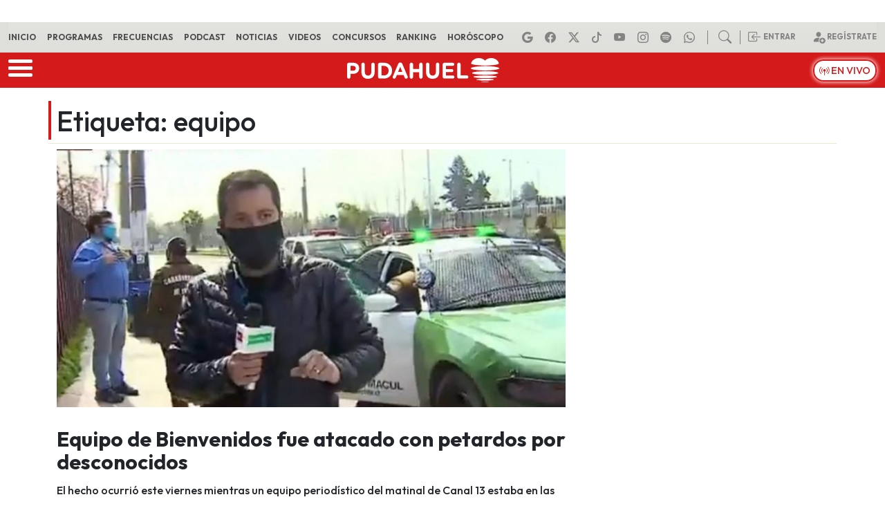

--- FILE ---
content_type: text/html; charset=UTF-8
request_url: https://www.pudahuel.cl/tag/equipo/
body_size: 21359
content:
<!DOCTYPE html>
<html lang="es">
	<head><meta charset="UTF-8"><script>if(navigator.userAgent.match(/MSIE|Internet Explorer/i)||navigator.userAgent.match(/Trident\/7\..*?rv:11/i)){var href=document.location.href;if(!href.match(/[?&]nowprocket/)){if(href.indexOf("?")==-1){if(href.indexOf("#")==-1){document.location.href=href+"?nowprocket=1"}else{document.location.href=href.replace("#","?nowprocket=1#")}}else{if(href.indexOf("#")==-1){document.location.href=href+"&nowprocket=1"}else{document.location.href=href.replace("#","&nowprocket=1#")}}}}</script><script>(()=>{class RocketLazyLoadScripts{constructor(){this.v="2.0.4",this.userEvents=["keydown","keyup","mousedown","mouseup","mousemove","mouseover","mouseout","touchmove","touchstart","touchend","touchcancel","wheel","click","dblclick","input"],this.attributeEvents=["onblur","onclick","oncontextmenu","ondblclick","onfocus","onmousedown","onmouseenter","onmouseleave","onmousemove","onmouseout","onmouseover","onmouseup","onmousewheel","onscroll","onsubmit"]}async t(){this.i(),this.o(),/iP(ad|hone)/.test(navigator.userAgent)&&this.h(),this.u(),this.l(this),this.m(),this.k(this),this.p(this),this._(),await Promise.all([this.R(),this.L()]),this.lastBreath=Date.now(),this.S(this),this.P(),this.D(),this.O(),this.M(),await this.C(this.delayedScripts.normal),await this.C(this.delayedScripts.defer),await this.C(this.delayedScripts.async),await this.T(),await this.F(),await this.j(),await this.A(),window.dispatchEvent(new Event("rocket-allScriptsLoaded")),this.everythingLoaded=!0,this.lastTouchEnd&&await new Promise(t=>setTimeout(t,500-Date.now()+this.lastTouchEnd)),this.I(),this.H(),this.U(),this.W()}i(){this.CSPIssue=sessionStorage.getItem("rocketCSPIssue"),document.addEventListener("securitypolicyviolation",t=>{this.CSPIssue||"script-src-elem"!==t.violatedDirective||"data"!==t.blockedURI||(this.CSPIssue=!0,sessionStorage.setItem("rocketCSPIssue",!0))},{isRocket:!0})}o(){window.addEventListener("pageshow",t=>{this.persisted=t.persisted,this.realWindowLoadedFired=!0},{isRocket:!0}),window.addEventListener("pagehide",()=>{this.onFirstUserAction=null},{isRocket:!0})}h(){let t;function e(e){t=e}window.addEventListener("touchstart",e,{isRocket:!0}),window.addEventListener("touchend",function i(o){o.changedTouches[0]&&t.changedTouches[0]&&Math.abs(o.changedTouches[0].pageX-t.changedTouches[0].pageX)<10&&Math.abs(o.changedTouches[0].pageY-t.changedTouches[0].pageY)<10&&o.timeStamp-t.timeStamp<200&&(window.removeEventListener("touchstart",e,{isRocket:!0}),window.removeEventListener("touchend",i,{isRocket:!0}),"INPUT"===o.target.tagName&&"text"===o.target.type||(o.target.dispatchEvent(new TouchEvent("touchend",{target:o.target,bubbles:!0})),o.target.dispatchEvent(new MouseEvent("mouseover",{target:o.target,bubbles:!0})),o.target.dispatchEvent(new PointerEvent("click",{target:o.target,bubbles:!0,cancelable:!0,detail:1,clientX:o.changedTouches[0].clientX,clientY:o.changedTouches[0].clientY})),event.preventDefault()))},{isRocket:!0})}q(t){this.userActionTriggered||("mousemove"!==t.type||this.firstMousemoveIgnored?"keyup"===t.type||"mouseover"===t.type||"mouseout"===t.type||(this.userActionTriggered=!0,this.onFirstUserAction&&this.onFirstUserAction()):this.firstMousemoveIgnored=!0),"click"===t.type&&t.preventDefault(),t.stopPropagation(),t.stopImmediatePropagation(),"touchstart"===this.lastEvent&&"touchend"===t.type&&(this.lastTouchEnd=Date.now()),"click"===t.type&&(this.lastTouchEnd=0),this.lastEvent=t.type,t.composedPath&&t.composedPath()[0].getRootNode()instanceof ShadowRoot&&(t.rocketTarget=t.composedPath()[0]),this.savedUserEvents.push(t)}u(){this.savedUserEvents=[],this.userEventHandler=this.q.bind(this),this.userEvents.forEach(t=>window.addEventListener(t,this.userEventHandler,{passive:!1,isRocket:!0})),document.addEventListener("visibilitychange",this.userEventHandler,{isRocket:!0})}U(){this.userEvents.forEach(t=>window.removeEventListener(t,this.userEventHandler,{passive:!1,isRocket:!0})),document.removeEventListener("visibilitychange",this.userEventHandler,{isRocket:!0}),this.savedUserEvents.forEach(t=>{(t.rocketTarget||t.target).dispatchEvent(new window[t.constructor.name](t.type,t))})}m(){const t="return false",e=Array.from(this.attributeEvents,t=>"data-rocket-"+t),i="["+this.attributeEvents.join("],[")+"]",o="[data-rocket-"+this.attributeEvents.join("],[data-rocket-")+"]",s=(e,i,o)=>{o&&o!==t&&(e.setAttribute("data-rocket-"+i,o),e["rocket"+i]=new Function("event",o),e.setAttribute(i,t))};new MutationObserver(t=>{for(const n of t)"attributes"===n.type&&(n.attributeName.startsWith("data-rocket-")||this.everythingLoaded?n.attributeName.startsWith("data-rocket-")&&this.everythingLoaded&&this.N(n.target,n.attributeName.substring(12)):s(n.target,n.attributeName,n.target.getAttribute(n.attributeName))),"childList"===n.type&&n.addedNodes.forEach(t=>{if(t.nodeType===Node.ELEMENT_NODE)if(this.everythingLoaded)for(const i of[t,...t.querySelectorAll(o)])for(const t of i.getAttributeNames())e.includes(t)&&this.N(i,t.substring(12));else for(const e of[t,...t.querySelectorAll(i)])for(const t of e.getAttributeNames())this.attributeEvents.includes(t)&&s(e,t,e.getAttribute(t))})}).observe(document,{subtree:!0,childList:!0,attributeFilter:[...this.attributeEvents,...e]})}I(){this.attributeEvents.forEach(t=>{document.querySelectorAll("[data-rocket-"+t+"]").forEach(e=>{this.N(e,t)})})}N(t,e){const i=t.getAttribute("data-rocket-"+e);i&&(t.setAttribute(e,i),t.removeAttribute("data-rocket-"+e))}k(t){Object.defineProperty(HTMLElement.prototype,"onclick",{get(){return this.rocketonclick||null},set(e){this.rocketonclick=e,this.setAttribute(t.everythingLoaded?"onclick":"data-rocket-onclick","this.rocketonclick(event)")}})}S(t){function e(e,i){let o=e[i];e[i]=null,Object.defineProperty(e,i,{get:()=>o,set(s){t.everythingLoaded?o=s:e["rocket"+i]=o=s}})}e(document,"onreadystatechange"),e(window,"onload"),e(window,"onpageshow");try{Object.defineProperty(document,"readyState",{get:()=>t.rocketReadyState,set(e){t.rocketReadyState=e},configurable:!0}),document.readyState="loading"}catch(t){console.log("WPRocket DJE readyState conflict, bypassing")}}l(t){this.originalAddEventListener=EventTarget.prototype.addEventListener,this.originalRemoveEventListener=EventTarget.prototype.removeEventListener,this.savedEventListeners=[],EventTarget.prototype.addEventListener=function(e,i,o){o&&o.isRocket||!t.B(e,this)&&!t.userEvents.includes(e)||t.B(e,this)&&!t.userActionTriggered||e.startsWith("rocket-")||t.everythingLoaded?t.originalAddEventListener.call(this,e,i,o):(t.savedEventListeners.push({target:this,remove:!1,type:e,func:i,options:o}),"mouseenter"!==e&&"mouseleave"!==e||t.originalAddEventListener.call(this,e,t.savedUserEvents.push,o))},EventTarget.prototype.removeEventListener=function(e,i,o){o&&o.isRocket||!t.B(e,this)&&!t.userEvents.includes(e)||t.B(e,this)&&!t.userActionTriggered||e.startsWith("rocket-")||t.everythingLoaded?t.originalRemoveEventListener.call(this,e,i,o):t.savedEventListeners.push({target:this,remove:!0,type:e,func:i,options:o})}}J(t,e){this.savedEventListeners=this.savedEventListeners.filter(i=>{let o=i.type,s=i.target||window;return e!==o||t!==s||(this.B(o,s)&&(i.type="rocket-"+o),this.$(i),!1)})}H(){EventTarget.prototype.addEventListener=this.originalAddEventListener,EventTarget.prototype.removeEventListener=this.originalRemoveEventListener,this.savedEventListeners.forEach(t=>this.$(t))}$(t){t.remove?this.originalRemoveEventListener.call(t.target,t.type,t.func,t.options):this.originalAddEventListener.call(t.target,t.type,t.func,t.options)}p(t){let e;function i(e){return t.everythingLoaded?e:e.split(" ").map(t=>"load"===t||t.startsWith("load.")?"rocket-jquery-load":t).join(" ")}function o(o){function s(e){const s=o.fn[e];o.fn[e]=o.fn.init.prototype[e]=function(){return this[0]===window&&t.userActionTriggered&&("string"==typeof arguments[0]||arguments[0]instanceof String?arguments[0]=i(arguments[0]):"object"==typeof arguments[0]&&Object.keys(arguments[0]).forEach(t=>{const e=arguments[0][t];delete arguments[0][t],arguments[0][i(t)]=e})),s.apply(this,arguments),this}}if(o&&o.fn&&!t.allJQueries.includes(o)){const e={DOMContentLoaded:[],"rocket-DOMContentLoaded":[]};for(const t in e)document.addEventListener(t,()=>{e[t].forEach(t=>t())},{isRocket:!0});o.fn.ready=o.fn.init.prototype.ready=function(i){function s(){parseInt(o.fn.jquery)>2?setTimeout(()=>i.bind(document)(o)):i.bind(document)(o)}return"function"==typeof i&&(t.realDomReadyFired?!t.userActionTriggered||t.fauxDomReadyFired?s():e["rocket-DOMContentLoaded"].push(s):e.DOMContentLoaded.push(s)),o([])},s("on"),s("one"),s("off"),t.allJQueries.push(o)}e=o}t.allJQueries=[],o(window.jQuery),Object.defineProperty(window,"jQuery",{get:()=>e,set(t){o(t)}})}P(){const t=new Map;document.write=document.writeln=function(e){const i=document.currentScript,o=document.createRange(),s=i.parentElement;let n=t.get(i);void 0===n&&(n=i.nextSibling,t.set(i,n));const c=document.createDocumentFragment();o.setStart(c,0),c.appendChild(o.createContextualFragment(e)),s.insertBefore(c,n)}}async R(){return new Promise(t=>{this.userActionTriggered?t():this.onFirstUserAction=t})}async L(){return new Promise(t=>{document.addEventListener("DOMContentLoaded",()=>{this.realDomReadyFired=!0,t()},{isRocket:!0})})}async j(){return this.realWindowLoadedFired?Promise.resolve():new Promise(t=>{window.addEventListener("load",t,{isRocket:!0})})}M(){this.pendingScripts=[];this.scriptsMutationObserver=new MutationObserver(t=>{for(const e of t)e.addedNodes.forEach(t=>{"SCRIPT"!==t.tagName||t.noModule||t.isWPRocket||this.pendingScripts.push({script:t,promise:new Promise(e=>{const i=()=>{const i=this.pendingScripts.findIndex(e=>e.script===t);i>=0&&this.pendingScripts.splice(i,1),e()};t.addEventListener("load",i,{isRocket:!0}),t.addEventListener("error",i,{isRocket:!0}),setTimeout(i,1e3)})})})}),this.scriptsMutationObserver.observe(document,{childList:!0,subtree:!0})}async F(){await this.X(),this.pendingScripts.length?(await this.pendingScripts[0].promise,await this.F()):this.scriptsMutationObserver.disconnect()}D(){this.delayedScripts={normal:[],async:[],defer:[]},document.querySelectorAll("script[type$=rocketlazyloadscript]").forEach(t=>{t.hasAttribute("data-rocket-src")?t.hasAttribute("async")&&!1!==t.async?this.delayedScripts.async.push(t):t.hasAttribute("defer")&&!1!==t.defer||"module"===t.getAttribute("data-rocket-type")?this.delayedScripts.defer.push(t):this.delayedScripts.normal.push(t):this.delayedScripts.normal.push(t)})}async _(){await this.L();let t=[];document.querySelectorAll("script[type$=rocketlazyloadscript][data-rocket-src]").forEach(e=>{let i=e.getAttribute("data-rocket-src");if(i&&!i.startsWith("data:")){i.startsWith("//")&&(i=location.protocol+i);try{const o=new URL(i).origin;o!==location.origin&&t.push({src:o,crossOrigin:e.crossOrigin||"module"===e.getAttribute("data-rocket-type")})}catch(t){}}}),t=[...new Map(t.map(t=>[JSON.stringify(t),t])).values()],this.Y(t,"preconnect")}async G(t){if(await this.K(),!0!==t.noModule||!("noModule"in HTMLScriptElement.prototype))return new Promise(e=>{let i;function o(){(i||t).setAttribute("data-rocket-status","executed"),e()}try{if(navigator.userAgent.includes("Firefox/")||""===navigator.vendor||this.CSPIssue)i=document.createElement("script"),[...t.attributes].forEach(t=>{let e=t.nodeName;"type"!==e&&("data-rocket-type"===e&&(e="type"),"data-rocket-src"===e&&(e="src"),i.setAttribute(e,t.nodeValue))}),t.text&&(i.text=t.text),t.nonce&&(i.nonce=t.nonce),i.hasAttribute("src")?(i.addEventListener("load",o,{isRocket:!0}),i.addEventListener("error",()=>{i.setAttribute("data-rocket-status","failed-network"),e()},{isRocket:!0}),setTimeout(()=>{i.isConnected||e()},1)):(i.text=t.text,o()),i.isWPRocket=!0,t.parentNode.replaceChild(i,t);else{const i=t.getAttribute("data-rocket-type"),s=t.getAttribute("data-rocket-src");i?(t.type=i,t.removeAttribute("data-rocket-type")):t.removeAttribute("type"),t.addEventListener("load",o,{isRocket:!0}),t.addEventListener("error",i=>{this.CSPIssue&&i.target.src.startsWith("data:")?(console.log("WPRocket: CSP fallback activated"),t.removeAttribute("src"),this.G(t).then(e)):(t.setAttribute("data-rocket-status","failed-network"),e())},{isRocket:!0}),s?(t.fetchPriority="high",t.removeAttribute("data-rocket-src"),t.src=s):t.src="data:text/javascript;base64,"+window.btoa(unescape(encodeURIComponent(t.text)))}}catch(i){t.setAttribute("data-rocket-status","failed-transform"),e()}});t.setAttribute("data-rocket-status","skipped")}async C(t){const e=t.shift();return e?(e.isConnected&&await this.G(e),this.C(t)):Promise.resolve()}O(){this.Y([...this.delayedScripts.normal,...this.delayedScripts.defer,...this.delayedScripts.async],"preload")}Y(t,e){this.trash=this.trash||[];let i=!0;var o=document.createDocumentFragment();t.forEach(t=>{const s=t.getAttribute&&t.getAttribute("data-rocket-src")||t.src;if(s&&!s.startsWith("data:")){const n=document.createElement("link");n.href=s,n.rel=e,"preconnect"!==e&&(n.as="script",n.fetchPriority=i?"high":"low"),t.getAttribute&&"module"===t.getAttribute("data-rocket-type")&&(n.crossOrigin=!0),t.crossOrigin&&(n.crossOrigin=t.crossOrigin),t.integrity&&(n.integrity=t.integrity),t.nonce&&(n.nonce=t.nonce),o.appendChild(n),this.trash.push(n),i=!1}}),document.head.appendChild(o)}W(){this.trash.forEach(t=>t.remove())}async T(){try{document.readyState="interactive"}catch(t){}this.fauxDomReadyFired=!0;try{await this.K(),this.J(document,"readystatechange"),document.dispatchEvent(new Event("rocket-readystatechange")),await this.K(),document.rocketonreadystatechange&&document.rocketonreadystatechange(),await this.K(),this.J(document,"DOMContentLoaded"),document.dispatchEvent(new Event("rocket-DOMContentLoaded")),await this.K(),this.J(window,"DOMContentLoaded"),window.dispatchEvent(new Event("rocket-DOMContentLoaded"))}catch(t){console.error(t)}}async A(){try{document.readyState="complete"}catch(t){}try{await this.K(),this.J(document,"readystatechange"),document.dispatchEvent(new Event("rocket-readystatechange")),await this.K(),document.rocketonreadystatechange&&document.rocketonreadystatechange(),await this.K(),this.J(window,"load"),window.dispatchEvent(new Event("rocket-load")),await this.K(),window.rocketonload&&window.rocketonload(),await this.K(),this.allJQueries.forEach(t=>t(window).trigger("rocket-jquery-load")),await this.K(),this.J(window,"pageshow");const t=new Event("rocket-pageshow");t.persisted=this.persisted,window.dispatchEvent(t),await this.K(),window.rocketonpageshow&&window.rocketonpageshow({persisted:this.persisted})}catch(t){console.error(t)}}async K(){Date.now()-this.lastBreath>45&&(await this.X(),this.lastBreath=Date.now())}async X(){return document.hidden?new Promise(t=>setTimeout(t)):new Promise(t=>requestAnimationFrame(t))}B(t,e){return e===document&&"readystatechange"===t||(e===document&&"DOMContentLoaded"===t||(e===window&&"DOMContentLoaded"===t||(e===window&&"load"===t||e===window&&"pageshow"===t)))}static run(){(new RocketLazyLoadScripts).t()}}RocketLazyLoadScripts.run()})();</script>
		
		<meta name="viewport" content="width=device-width, initial-scale=1, shrink-to-fit=no">
		<meta name="adjacent:publisher-key" content="3zQqbe2kvMQZsFrYOCdobc" />
		<link rel="preconnect" href="//sdk.privacy-center.org">
		<link rel="preconnect" href="//sdk-gcp.privacy-center.org">
		<link rel="preload" as="script" href="https://cmp.prisa.com/dist/cmp.js">
		<link rel="preconnect" href="https://fonts.googleapis.com">
		<link rel="preconnect" href="https://fonts.gstatic.com" crossorigin>
		<link rel="profile" href="https://gmpg.org/xfn/11">
		<meta name='robots' content='index, follow, max-image-preview:large, max-snippet:-1, max-video-preview:-1' />

	<!-- This site is optimized with the Yoast SEO Premium plugin v26.6 (Yoast SEO v26.6) - https://yoast.com/wordpress/plugins/seo/ -->
	<title>equipo de Chile | Pudahuel</title>
<link data-rocket-preload as="style" href="https://fonts.googleapis.com/css2?family=Quicksand%3Awght%40300..700&#038;ver=1.0.35&#038;family=Outfit%3Awght%40100..900&#038;ver=1.0.35&#038;display=swap" rel="preload">
<link href="https://fonts.googleapis.com/css2?family=Quicksand%3Awght%40300..700&#038;ver=1.0.35&#038;family=Outfit%3Awght%40100..900&#038;ver=1.0.35&#038;display=swap" media="print" onload="this.media=&#039;all&#039;" rel="stylesheet">
<noscript data-wpr-hosted-gf-parameters=""><link rel="stylesheet" href="https://fonts.googleapis.com/css2?family=Quicksand%3Awght%40300..700&#038;ver=1.0.35&#038;family=Outfit%3Awght%40100..900&#038;ver=1.0.35&#038;display=swap"></noscript>
	<meta name="description" content="Últimas noticias de equipo en Pudahuel La Radio de Chile" />
	<link rel="canonical" href="https://www.pudahuel.cl/tag/equipo/" />
	<meta property="og:locale" content="es_ES" />
	<meta property="og:type" content="article" />
	<meta property="og:title" content="equipo archivos" />
	<meta property="og:description" content="| Pudahuel" />
	<meta property="og:url" content="https://www.pudahuel.cl/tag/equipo/" />
	<meta property="og:site_name" content="Pudahuel" />
	<meta name="twitter:card" content="summary_large_image" />
	<meta name="twitter:site" content="@radiopudahuel" />
	<script type="application/ld+json" class="yoast-schema-graph">{"@context":"https://schema.org","@graph":[{"@type":"CollectionPage","@id":"https://www.pudahuel.cl/tag/equipo/","url":"https://www.pudahuel.cl/tag/equipo/","name":"equipo de Chile | Pudahuel","isPartOf":{"@id":"https://www.pudahuel.cl/#website"},"primaryImageOfPage":{"@id":"https://www.pudahuel.cl/tag/equipo/#primaryimage"},"image":{"@id":"https://www.pudahuel.cl/tag/equipo/#primaryimage"},"thumbnailUrl":"https://www.pudahuel.cl/wp-content/uploads/2020/09/38779b3d937d6b1f0fe6fda89f1c9f56.jpeg","description":"Últimas noticias de equipo en Pudahuel La Radio de Chile","breadcrumb":{"@id":"https://www.pudahuel.cl/tag/equipo/#breadcrumb"},"inLanguage":"es"},{"@type":"ImageObject","inLanguage":"es","@id":"https://www.pudahuel.cl/tag/equipo/#primaryimage","url":"https://www.pudahuel.cl/wp-content/uploads/2020/09/38779b3d937d6b1f0fe6fda89f1c9f56.jpeg","contentUrl":"https://www.pudahuel.cl/wp-content/uploads/2020/09/38779b3d937d6b1f0fe6fda89f1c9f56.jpeg","width":925,"height":470},{"@type":"BreadcrumbList","@id":"https://www.pudahuel.cl/tag/equipo/#breadcrumb","itemListElement":[{"@type":"ListItem","position":1,"name":"Portada","item":"https://www.pudahuel.cl/"},{"@type":"ListItem","position":2,"name":"equipo"}]},{"@type":"WebSite","@id":"https://www.pudahuel.cl/#website","url":"https://www.pudahuel.cl/","name":"Pudahuel","description":"La Radio de Chile","publisher":{"@id":"https://www.pudahuel.cl/#organization"},"potentialAction":[{"@type":"SearchAction","target":{"@type":"EntryPoint","urlTemplate":"https://www.pudahuel.cl/?s={search_term_string}"},"query-input":{"@type":"PropertyValueSpecification","valueRequired":true,"valueName":"search_term_string"}}],"inLanguage":"es"},{"@type":"Organization","@id":"https://www.pudahuel.cl/#organization","name":"Radio Pudahuel","url":"https://www.pudahuel.cl/","logo":{"@type":"ImageObject","inLanguage":"es","@id":"https://www.pudahuel.cl/#/schema/logo/image/","url":"https://www.pudahuel.cl/wp-content/uploads/2020/02/da4c63c48f14d44b11460facc30cec06.png","contentUrl":"https://www.pudahuel.cl/wp-content/uploads/2020/02/da4c63c48f14d44b11460facc30cec06.png","width":1861,"height":370,"caption":"Radio Pudahuel"},"image":{"@id":"https://www.pudahuel.cl/#/schema/logo/image/"},"sameAs":["https://www.facebook.com/RadioPudahuel/","https://x.com/radiopudahuel","https://www.instagram.com/radiopudahuel/","https://www.youtube.com/channel/UCWHUM9H2xb_2QiXencP8Uaw","https://www.tiktok.com/@radiopudahuel1"]}]}</script>
	<!-- / Yoast SEO Premium plugin. -->


<link rel='dns-prefetch' href='//fonts.googleapis.com' />
<link href='https://fonts.gstatic.com' crossorigin rel='preconnect' />
<link rel="alternate" type="application/rss+xml" title="Pudahuel &raquo; Feed" href="https://www.pudahuel.cl/feed/" />
<style id='wp-img-auto-sizes-contain-inline-css'>
img:is([sizes=auto i],[sizes^="auto," i]){contain-intrinsic-size:3000px 1500px}
/*# sourceURL=wp-img-auto-sizes-contain-inline-css */
</style>
<style id='wp-block-library-inline-css'>
:root{--wp-block-synced-color:#7a00df;--wp-block-synced-color--rgb:122,0,223;--wp-bound-block-color:var(--wp-block-synced-color);--wp-editor-canvas-background:#ddd;--wp-admin-theme-color:#007cba;--wp-admin-theme-color--rgb:0,124,186;--wp-admin-theme-color-darker-10:#006ba1;--wp-admin-theme-color-darker-10--rgb:0,107,160.5;--wp-admin-theme-color-darker-20:#005a87;--wp-admin-theme-color-darker-20--rgb:0,90,135;--wp-admin-border-width-focus:2px}@media (min-resolution:192dpi){:root{--wp-admin-border-width-focus:1.5px}}.wp-element-button{cursor:pointer}:root .has-very-light-gray-background-color{background-color:#eee}:root .has-very-dark-gray-background-color{background-color:#313131}:root .has-very-light-gray-color{color:#eee}:root .has-very-dark-gray-color{color:#313131}:root .has-vivid-green-cyan-to-vivid-cyan-blue-gradient-background{background:linear-gradient(135deg,#00d084,#0693e3)}:root .has-purple-crush-gradient-background{background:linear-gradient(135deg,#34e2e4,#4721fb 50%,#ab1dfe)}:root .has-hazy-dawn-gradient-background{background:linear-gradient(135deg,#faaca8,#dad0ec)}:root .has-subdued-olive-gradient-background{background:linear-gradient(135deg,#fafae1,#67a671)}:root .has-atomic-cream-gradient-background{background:linear-gradient(135deg,#fdd79a,#004a59)}:root .has-nightshade-gradient-background{background:linear-gradient(135deg,#330968,#31cdcf)}:root .has-midnight-gradient-background{background:linear-gradient(135deg,#020381,#2874fc)}:root{--wp--preset--font-size--normal:16px;--wp--preset--font-size--huge:42px}.has-regular-font-size{font-size:1em}.has-larger-font-size{font-size:2.625em}.has-normal-font-size{font-size:var(--wp--preset--font-size--normal)}.has-huge-font-size{font-size:var(--wp--preset--font-size--huge)}.has-text-align-center{text-align:center}.has-text-align-left{text-align:left}.has-text-align-right{text-align:right}.has-fit-text{white-space:nowrap!important}#end-resizable-editor-section{display:none}.aligncenter{clear:both}.items-justified-left{justify-content:flex-start}.items-justified-center{justify-content:center}.items-justified-right{justify-content:flex-end}.items-justified-space-between{justify-content:space-between}.screen-reader-text{border:0;clip-path:inset(50%);height:1px;margin:-1px;overflow:hidden;padding:0;position:absolute;width:1px;word-wrap:normal!important}.screen-reader-text:focus{background-color:#ddd;clip-path:none;color:#444;display:block;font-size:1em;height:auto;left:5px;line-height:normal;padding:15px 23px 14px;text-decoration:none;top:5px;width:auto;z-index:100000}html :where(.has-border-color){border-style:solid}html :where([style*=border-top-color]){border-top-style:solid}html :where([style*=border-right-color]){border-right-style:solid}html :where([style*=border-bottom-color]){border-bottom-style:solid}html :where([style*=border-left-color]){border-left-style:solid}html :where([style*=border-width]){border-style:solid}html :where([style*=border-top-width]){border-top-style:solid}html :where([style*=border-right-width]){border-right-style:solid}html :where([style*=border-bottom-width]){border-bottom-style:solid}html :where([style*=border-left-width]){border-left-style:solid}html :where(img[class*=wp-image-]){height:auto;max-width:100%}:where(figure){margin:0 0 1em}html :where(.is-position-sticky){--wp-admin--admin-bar--position-offset:var(--wp-admin--admin-bar--height,0px)}@media screen and (max-width:600px){html :where(.is-position-sticky){--wp-admin--admin-bar--position-offset:0px}}

/*# sourceURL=wp-block-library-inline-css */
</style><style id='global-styles-inline-css'>
:root{--wp--preset--aspect-ratio--square: 1;--wp--preset--aspect-ratio--4-3: 4/3;--wp--preset--aspect-ratio--3-4: 3/4;--wp--preset--aspect-ratio--3-2: 3/2;--wp--preset--aspect-ratio--2-3: 2/3;--wp--preset--aspect-ratio--16-9: 16/9;--wp--preset--aspect-ratio--9-16: 9/16;--wp--preset--color--black: #000000;--wp--preset--color--cyan-bluish-gray: #abb8c3;--wp--preset--color--white: #ffffff;--wp--preset--color--pale-pink: #f78da7;--wp--preset--color--vivid-red: #cf2e2e;--wp--preset--color--luminous-vivid-orange: #ff6900;--wp--preset--color--luminous-vivid-amber: #fcb900;--wp--preset--color--light-green-cyan: #7bdcb5;--wp--preset--color--vivid-green-cyan: #00d084;--wp--preset--color--pale-cyan-blue: #8ed1fc;--wp--preset--color--vivid-cyan-blue: #0693e3;--wp--preset--color--vivid-purple: #9b51e0;--wp--preset--gradient--vivid-cyan-blue-to-vivid-purple: linear-gradient(135deg,rgb(6,147,227) 0%,rgb(155,81,224) 100%);--wp--preset--gradient--light-green-cyan-to-vivid-green-cyan: linear-gradient(135deg,rgb(122,220,180) 0%,rgb(0,208,130) 100%);--wp--preset--gradient--luminous-vivid-amber-to-luminous-vivid-orange: linear-gradient(135deg,rgb(252,185,0) 0%,rgb(255,105,0) 100%);--wp--preset--gradient--luminous-vivid-orange-to-vivid-red: linear-gradient(135deg,rgb(255,105,0) 0%,rgb(207,46,46) 100%);--wp--preset--gradient--very-light-gray-to-cyan-bluish-gray: linear-gradient(135deg,rgb(238,238,238) 0%,rgb(169,184,195) 100%);--wp--preset--gradient--cool-to-warm-spectrum: linear-gradient(135deg,rgb(74,234,220) 0%,rgb(151,120,209) 20%,rgb(207,42,186) 40%,rgb(238,44,130) 60%,rgb(251,105,98) 80%,rgb(254,248,76) 100%);--wp--preset--gradient--blush-light-purple: linear-gradient(135deg,rgb(255,206,236) 0%,rgb(152,150,240) 100%);--wp--preset--gradient--blush-bordeaux: linear-gradient(135deg,rgb(254,205,165) 0%,rgb(254,45,45) 50%,rgb(107,0,62) 100%);--wp--preset--gradient--luminous-dusk: linear-gradient(135deg,rgb(255,203,112) 0%,rgb(199,81,192) 50%,rgb(65,88,208) 100%);--wp--preset--gradient--pale-ocean: linear-gradient(135deg,rgb(255,245,203) 0%,rgb(182,227,212) 50%,rgb(51,167,181) 100%);--wp--preset--gradient--electric-grass: linear-gradient(135deg,rgb(202,248,128) 0%,rgb(113,206,126) 100%);--wp--preset--gradient--midnight: linear-gradient(135deg,rgb(2,3,129) 0%,rgb(40,116,252) 100%);--wp--preset--font-size--small: 13px;--wp--preset--font-size--medium: 20px;--wp--preset--font-size--large: 36px;--wp--preset--font-size--x-large: 42px;--wp--preset--spacing--20: 0.44rem;--wp--preset--spacing--30: 0.67rem;--wp--preset--spacing--40: 1rem;--wp--preset--spacing--50: 1.5rem;--wp--preset--spacing--60: 2.25rem;--wp--preset--spacing--70: 3.38rem;--wp--preset--spacing--80: 5.06rem;--wp--preset--shadow--natural: 6px 6px 9px rgba(0, 0, 0, 0.2);--wp--preset--shadow--deep: 12px 12px 50px rgba(0, 0, 0, 0.4);--wp--preset--shadow--sharp: 6px 6px 0px rgba(0, 0, 0, 0.2);--wp--preset--shadow--outlined: 6px 6px 0px -3px rgb(255, 255, 255), 6px 6px rgb(0, 0, 0);--wp--preset--shadow--crisp: 6px 6px 0px rgb(0, 0, 0);}:where(.is-layout-flex){gap: 0.5em;}:where(.is-layout-grid){gap: 0.5em;}body .is-layout-flex{display: flex;}.is-layout-flex{flex-wrap: wrap;align-items: center;}.is-layout-flex > :is(*, div){margin: 0;}body .is-layout-grid{display: grid;}.is-layout-grid > :is(*, div){margin: 0;}:where(.wp-block-columns.is-layout-flex){gap: 2em;}:where(.wp-block-columns.is-layout-grid){gap: 2em;}:where(.wp-block-post-template.is-layout-flex){gap: 1.25em;}:where(.wp-block-post-template.is-layout-grid){gap: 1.25em;}.has-black-color{color: var(--wp--preset--color--black) !important;}.has-cyan-bluish-gray-color{color: var(--wp--preset--color--cyan-bluish-gray) !important;}.has-white-color{color: var(--wp--preset--color--white) !important;}.has-pale-pink-color{color: var(--wp--preset--color--pale-pink) !important;}.has-vivid-red-color{color: var(--wp--preset--color--vivid-red) !important;}.has-luminous-vivid-orange-color{color: var(--wp--preset--color--luminous-vivid-orange) !important;}.has-luminous-vivid-amber-color{color: var(--wp--preset--color--luminous-vivid-amber) !important;}.has-light-green-cyan-color{color: var(--wp--preset--color--light-green-cyan) !important;}.has-vivid-green-cyan-color{color: var(--wp--preset--color--vivid-green-cyan) !important;}.has-pale-cyan-blue-color{color: var(--wp--preset--color--pale-cyan-blue) !important;}.has-vivid-cyan-blue-color{color: var(--wp--preset--color--vivid-cyan-blue) !important;}.has-vivid-purple-color{color: var(--wp--preset--color--vivid-purple) !important;}.has-black-background-color{background-color: var(--wp--preset--color--black) !important;}.has-cyan-bluish-gray-background-color{background-color: var(--wp--preset--color--cyan-bluish-gray) !important;}.has-white-background-color{background-color: var(--wp--preset--color--white) !important;}.has-pale-pink-background-color{background-color: var(--wp--preset--color--pale-pink) !important;}.has-vivid-red-background-color{background-color: var(--wp--preset--color--vivid-red) !important;}.has-luminous-vivid-orange-background-color{background-color: var(--wp--preset--color--luminous-vivid-orange) !important;}.has-luminous-vivid-amber-background-color{background-color: var(--wp--preset--color--luminous-vivid-amber) !important;}.has-light-green-cyan-background-color{background-color: var(--wp--preset--color--light-green-cyan) !important;}.has-vivid-green-cyan-background-color{background-color: var(--wp--preset--color--vivid-green-cyan) !important;}.has-pale-cyan-blue-background-color{background-color: var(--wp--preset--color--pale-cyan-blue) !important;}.has-vivid-cyan-blue-background-color{background-color: var(--wp--preset--color--vivid-cyan-blue) !important;}.has-vivid-purple-background-color{background-color: var(--wp--preset--color--vivid-purple) !important;}.has-black-border-color{border-color: var(--wp--preset--color--black) !important;}.has-cyan-bluish-gray-border-color{border-color: var(--wp--preset--color--cyan-bluish-gray) !important;}.has-white-border-color{border-color: var(--wp--preset--color--white) !important;}.has-pale-pink-border-color{border-color: var(--wp--preset--color--pale-pink) !important;}.has-vivid-red-border-color{border-color: var(--wp--preset--color--vivid-red) !important;}.has-luminous-vivid-orange-border-color{border-color: var(--wp--preset--color--luminous-vivid-orange) !important;}.has-luminous-vivid-amber-border-color{border-color: var(--wp--preset--color--luminous-vivid-amber) !important;}.has-light-green-cyan-border-color{border-color: var(--wp--preset--color--light-green-cyan) !important;}.has-vivid-green-cyan-border-color{border-color: var(--wp--preset--color--vivid-green-cyan) !important;}.has-pale-cyan-blue-border-color{border-color: var(--wp--preset--color--pale-cyan-blue) !important;}.has-vivid-cyan-blue-border-color{border-color: var(--wp--preset--color--vivid-cyan-blue) !important;}.has-vivid-purple-border-color{border-color: var(--wp--preset--color--vivid-purple) !important;}.has-vivid-cyan-blue-to-vivid-purple-gradient-background{background: var(--wp--preset--gradient--vivid-cyan-blue-to-vivid-purple) !important;}.has-light-green-cyan-to-vivid-green-cyan-gradient-background{background: var(--wp--preset--gradient--light-green-cyan-to-vivid-green-cyan) !important;}.has-luminous-vivid-amber-to-luminous-vivid-orange-gradient-background{background: var(--wp--preset--gradient--luminous-vivid-amber-to-luminous-vivid-orange) !important;}.has-luminous-vivid-orange-to-vivid-red-gradient-background{background: var(--wp--preset--gradient--luminous-vivid-orange-to-vivid-red) !important;}.has-very-light-gray-to-cyan-bluish-gray-gradient-background{background: var(--wp--preset--gradient--very-light-gray-to-cyan-bluish-gray) !important;}.has-cool-to-warm-spectrum-gradient-background{background: var(--wp--preset--gradient--cool-to-warm-spectrum) !important;}.has-blush-light-purple-gradient-background{background: var(--wp--preset--gradient--blush-light-purple) !important;}.has-blush-bordeaux-gradient-background{background: var(--wp--preset--gradient--blush-bordeaux) !important;}.has-luminous-dusk-gradient-background{background: var(--wp--preset--gradient--luminous-dusk) !important;}.has-pale-ocean-gradient-background{background: var(--wp--preset--gradient--pale-ocean) !important;}.has-electric-grass-gradient-background{background: var(--wp--preset--gradient--electric-grass) !important;}.has-midnight-gradient-background{background: var(--wp--preset--gradient--midnight) !important;}.has-small-font-size{font-size: var(--wp--preset--font-size--small) !important;}.has-medium-font-size{font-size: var(--wp--preset--font-size--medium) !important;}.has-large-font-size{font-size: var(--wp--preset--font-size--large) !important;}.has-x-large-font-size{font-size: var(--wp--preset--font-size--x-large) !important;}
/*# sourceURL=global-styles-inline-css */
</style>

<style id='classic-theme-styles-inline-css'>
/*! This file is auto-generated */
.wp-block-button__link{color:#fff;background-color:#32373c;border-radius:9999px;box-shadow:none;text-decoration:none;padding:calc(.667em + 2px) calc(1.333em + 2px);font-size:1.125em}.wp-block-file__button{background:#32373c;color:#fff;text-decoration:none}
/*# sourceURL=/wp-includes/css/classic-themes.min.css */
</style>
<style id='dominant-color-styles-inline-css'>
img[data-dominant-color]:not(.has-transparency) { background-color: var(--dominant-color); }
/*# sourceURL=dominant-color-styles-inline-css */
</style>
<link rel='stylesheet' id='lbpc-styles-css' href='https://www.pudahuel.cl/wp-content/plugins/linkbuilding-pm-chile/assets/css/lbpc.min.css?ver=1.2' media='all' />
<link data-minify="1" rel='stylesheet' id='style-css' href='https://www.pudahuel.cl/wp-content/cache/min/1/wp-content/themes/prisa-media-cl-pudahuel/style.css?ver=1768440175' media='all' />
<link data-minify="1" rel='stylesheet' id='main-css' href='https://www.pudahuel.cl/wp-content/cache/min/1/wp-content/themes/prisa-media-cl-pudahuel/build/main.css?ver=1768440175' media='all' />


<link data-minify="1" rel='stylesheet' id='icons-css' href='https://www.pudahuel.cl/wp-content/cache/min/1/wp-content/themes/prisa-media-cl-pudahuel/build/vendor/icons/font/bootstrap-icons.min.css?ver=1768440175' media='all' />
<link data-minify="1" rel='stylesheet' id='pudahuel-css' href='https://www.pudahuel.cl/wp-content/cache/min/1/wp-content/themes/prisa-media-cl-pudahuel/build/pudahuel.css?ver=1768440175' media='all' />
<script src="https://www.pudahuel.cl/wp-includes/js/jquery/jquery.min.js?ver=3.7.1" id="jquery-core-js"></script>
<script src="https://www.pudahuel.cl/wp-includes/js/jquery/jquery-migrate.min.js?ver=3.4.1" id="jquery-migrate-js"></script>
<script id="seo-automated-link-building-js-extra">
var seoAutomatedLinkBuilding = {"ajaxUrl":"https://www.pudahuel.cl/wp-admin/admin-ajax.php"};
//# sourceURL=seo-automated-link-building-js-extra
</script>
<script type="rocketlazyloadscript" data-minify="1" data-rocket-src="https://www.pudahuel.cl/wp-content/cache/min/1/wp-content/plugins/seo-automated-link-building/js/seo-automated-link-building.js?ver=1768440175" id="seo-automated-link-building-js"></script>
<meta name="generator" content="dominant-color-images 1.2.0">
  <script type="rocketlazyloadscript" data-minify="1" data-rocket-src="https://www.pudahuel.cl/wp-content/cache/min/1/sdks/web/v16/OneSignalSDK.page.js?ver=1768440175" defer></script>
  <script type="rocketlazyloadscript">
          window.OneSignalDeferred = window.OneSignalDeferred || [];
          OneSignalDeferred.push(async function(OneSignal) {
            await OneSignal.init({
              appId: "05349781-7e2d-4313-be60-fc178ce8a589",
              serviceWorkerOverrideForTypical: true,
              path: "https://www.pudahuel.cl/wp-content/plugins/onesignal-free-web-push-notifications/sdk_files/",
              serviceWorkerParam: { scope: "/wp-content/plugins/onesignal-free-web-push-notifications/sdk_files/push/onesignal/" },
              serviceWorkerPath: "OneSignalSDKWorker.js",
            });
          });

          // Unregister the legacy OneSignal service worker to prevent scope conflicts
          if (navigator.serviceWorker) {
            navigator.serviceWorker.getRegistrations().then((registrations) => {
              // Iterate through all registered service workers
              registrations.forEach((registration) => {
                // Check the script URL to identify the specific service worker
                if (registration.active && registration.active.scriptURL.includes('OneSignalSDKWorker.js.php')) {
                  // Unregister the service worker
                  registration.unregister().then((success) => {
                    if (success) {
                      console.log('OneSignalSW: Successfully unregistered:', registration.active.scriptURL);
                    } else {
                      console.log('OneSignalSW: Failed to unregister:', registration.active.scriptURL);
                    }
                  });
                }
              });
            }).catch((error) => {
              console.error('Error fetching service worker registrations:', error);
            });
        }
        </script>
<meta name="generator" content="webp-uploads 2.6.0">
<style>.recentcomments a{display:inline !important;padding:0 !important;margin:0 !important;}</style><!-- No hay ninguna versión amphtml disponible para esta URL. --><link rel="icon" href="https://www.pudahuel.cl/wp-content/uploads/2020/02/3dc0f632e699fbf057ae40f404af1d64-32x32.png" sizes="32x32" />
<link rel="icon" href="https://www.pudahuel.cl/wp-content/uploads/2020/02/3dc0f632e699fbf057ae40f404af1d64-192x192.png" sizes="192x192" />
<link rel="apple-touch-icon" href="https://www.pudahuel.cl/wp-content/uploads/2020/02/3dc0f632e699fbf057ae40f404af1d64-180x180.png" />
<meta name="msapplication-TileImage" content="https://www.pudahuel.cl/wp-content/uploads/2020/02/3dc0f632e699fbf057ae40f404af1d64-270x270.png" />
<noscript><style id="rocket-lazyload-nojs-css">.rll-youtube-player, [data-lazy-src]{display:none !important;}</style></noscript>	
		                <script src="https://cmp.prisa.com/dist/cmp.js"></script>
        <script type="rocketlazyloadscript" data-rocket-src="https://cdn.getadjacent.com/amd/ned-adjacent.min.js?v=2"></script>
        <!-- adjacent -->
        <script type="rocketlazyloadscript">
        var googletag = googletag || {};
        googletag.cmd = googletag.cmd || [];
        googletag.cmd.push(function () {
                                });
        (() => {
        let adjacent = new Adjacent();
        let width = window.screen.width;
        adjacent.init().then((response) => {
        window['ned-adjacent']['ned-ad'] = {
        adUnit: (width >= 992 ? 'pudahuel_web/' : 'pudahuel_mob/') + 'ros'
        };
        });
        })();
        </script>		
		<script type="rocketlazyloadscript" async data-rocket-src="https://www.googletagmanager.com/gtag/js?id=G-9VZPMY1DZK"></script>
		<script type="rocketlazyloadscript">
		window.dataLayer = window.dataLayer || [];
		function gtag(){dataLayer.push(arguments);}
		gtag('js', new Date());
		gtag('config', 'G-9VZPMY1DZK');
		</script> 

		
		<script type="rocketlazyloadscript" data-rocket-type="text/javascript">
			window._taboola = window._taboola || [];
		   _taboola.push({article:'auto'});
		    !function (e, f, u, i) {
		        if (!document.getElementById(i)) {
		            e.async = 1;
		            e.src = u;
		            e.id = i;
		            f.parentNode.insertBefore(e, f);
		        }
		    }(document.createElement('script'), document.getElementsByTagName('script')[0], '//cdn.taboola.com/libtrc/grupoprisa-pudahuelcl/loader.js', 'tb_loader_script');
		    if (window.performance && typeof window.performance.mark == 'function') {
		        window.performance.mark('tbl_ic');
		    }
		</script>
		<!-- <script type="rocketlazyloadscript" data-rocket-type="text/javascript">
	      window._hotmusic = window._hotmusic || [];
	    _hotmusic.push({source: 'pudahuel', collect:'radio-pudahuel'});

	    (function(d, s, url, id, sourceParam, collectParam) {
	        if (!d.getElementById(id)) {
	            var js = d.createElement(s);
	            js.async = false;
	            var timestamp = Date.now(); 
	            js.src = `${url}?source=${encodeURIComponent(sourceParam)}&collect=${encodeURIComponent(collectParam)}&t=${timestamp}`;
	            js.id = id;
	            var fjs = d.getElementsByTagName(s)[0];
	            fjs.parentNode.insertBefore(js, fjs);
	        }
	    })(document, 'script', 'https://cl.prisa.media/labs/hotmusic/load.js', 'hm_script', window._hotmusic[0].source, window._hotmusic[0].collect);
	    </script> -->
		
	<meta name="generator" content="WP Rocket 3.20.2" data-wpr-features="wpr_delay_js wpr_minify_js wpr_lazyload_images wpr_lazyload_iframes wpr_minify_css wpr_preload_links wpr_desktop" /></head>
		<body class="archive tag tag-equipo tag-7196 wp-theme-prisa-media-cl-pudahuel">

		
        <script id="pmuserjs" src="https://static.prisa.com/dist/subs/pmuser/v2/stable/pmuser.min.js"></script>
      
		<!-- dtm  prod-->
<script>
var r1 = window.location.host;
var r2 = window.location.href;
window.dataLayer = window.dataLayer || [];
window.DTM = {
eventQueue: [],
trackEvent: function(eventName, data){
window.DTM.eventQueue.push({
"eventName": eventName,
"data": data
});
}
};
DTM.pageDataLayer = {
articleID: "",
articleLength: "",
articleTitle: "",
audioContent: "0",
author: "",
brand: "0",
brandedContent: "0",
businessUnit: "radio",
canonicalURL: "https:\/\/www.pudahuel.cl\/tag\/equipo\/",
cleanURL: "https:\/\/www.pudahuel.cl\/tag\/equipo\/",
cms: "wp",
creationDate: "",
destinationURL: "https:\/\/www.pudahuel.cl\/tag\/equipo\/",
domain: "pudahuel.cl",
geoRegion: "chile",
language: "es",
liveContent: "0",
loadType: "secuencial",
onsiteSearch: "0",
onsiteSearchTerm: "",
onsiteSearchResults: "",
org: "prisa",
pageInstanceID: "1768668302_1737655",
pageName: "pudahuelcl\/tag\/equipo\/",
pageTitle: "equipo de Chile | Pudahuel",
pageType: "tag",
primaryCategory: "tags",
profileID: "",
program: "",
programStation: "pudahuel",
publishDate: "",
publisher: "pudahuel",
referringDomain: "",
referringURL: "",
registeredUser: "",
server: "www.pudahuel.cl",
siteID: "pudahuelcl",
editionNavigation: "chile",
ssl: "1",
subCategory1: "tags>equipo",
subCategory2: "",
sysEnv: "web",
tags: "",
thematic: "musical",
updateDate: "",
videoContent: "0",
referringDomain: "",
referringURL: ""
};
</script>
<link rel="preload" as="script" href="https://assets.adobedtm.com/0681c221600c/9b44d93cb07f/launch-c97f0a885d1b.min.js" />
<script src="https://assets.adobedtm.com/0681c221600c/9b44d93cb07f/launch-c97f0a885d1b.min.js" async></script>		<script type="rocketlazyloadscript">
		var current_url=window.location.href;let layer=[];layer.push({url_key:current_url,data_layer:DTM.pageDataLayer});
		</script>

		
          <script type="rocketlazyloadscript" data-rocket-type="text/javascript">
		    function initOneTap() {
		     let unificadoIsConnected = PMUser?.isLoggedInLocal() ?? false;

           
           if (unificadoIsConnected) return;

		        var refererUri = encodeURIComponent(window.location.href);
		        var loginUri = `https://connect.prisadigital.com/connect/google/pudahuel/?redirect_uri=${encodeURIComponent('https://seguro.pudahuel.cl/rrss?onetap=1&referer=' + refererUri)}&encode=1`;

		      
		        OneTapGenerator('script', {
		            id: 'onetap-script',
		            src: 'https://accounts.google.com/gsi/client',
		            async: true,
		            defer: true
		        }, true);

		       
		        OneTapGenerator('div', {
		            id: 'g_id_onload',
		            'data-client_id': '484514662025-cta70r6nh8h4iqca7utpoq1rjc1qrn1s.apps.googleusercontent.com',
		            'data-context': 'signin',
		            'data-login_uri': loginUri,
		            'data-auto_select': 'false',
		            'data-close_on_tap_outside': 'false',
		            'data-itp_support': 'true'
		        }, true);
		    }

		    function OneTapGenerator(tag, attributes, insertAtStart = false) {
		        var element = document.createElement(tag);
		        Object.keys(attributes).forEach(key => element.setAttribute(key, attributes[key]));

		        var body = document.body;
		        if (insertAtStart && body.firstChild) {
		            body.insertBefore(element, body.firstChild);
		        } else {
		            body.appendChild(element);
		        }
		    }

		    function removeOneTapElement(id) {
		        var element = document.getElementById(id);
		        if (element) element.remove();
		    }

		    initOneTap();
		</script>
	   

         

				<a href="#main" class="visually-hidden-focusable">Skip to main content</a>
		<div data-rocket-location-hash="99bb46786fd5bd31bcd7bdc067ad247a" id="wrapper">
			<header data-rocket-location-hash="e0d713065d384df3dc7f1aa10eebd8b4" class="d-inline position-relative header-pm">
				
				<!-- ad -->
				<div data-rocket-location-hash="f2e0b3ba1822daa6b1137c08a3ddeb9d" class="ad ad-giga d-md-block d-none">
					<ned-ad ad-name="ad-ldb1" ad-jacent></ned-ad>
				</div>
				<!-- / ad -->
				<!-- ad -->
				<div data-rocket-location-hash="5fc66d1b4bfae59c4c00f94372cdc428" class="ad d-block d-md-none mb-1 mx-auto text-center">
					<ned-ad ad-name="ad-mldb1" ad-jacent></ned-ad>
				</div>
				<!-- / ad -->
				
				<nav class="d-inline ">
					<!-- top menu -->
					<div class="top-menu">
						<div class="container-xxl">
							<div class="navbar-topmenu navbar navbar-expand-lg font-2">
								<ul id="menu-menu-principal" class="navbar-nav d-none d-md-flex"><li itemscope="itemscope" itemtype="https://www.schema.org/SiteNavigationElement" id="menu-item-13" class="menu-item menu-item-type-custom menu-item-object-custom menu-item-home nav-item menu-item-13"><a title="Inicio" href="https://www.pudahuel.cl/" class="nav-link">Inicio</a></li>
<li itemscope="itemscope" itemtype="https://www.schema.org/SiteNavigationElement" id="menu-item-17" class="menu-item menu-item-type-post_type menu-item-object-page nav-item menu-item-17"><a title="Programas" href="https://www.pudahuel.cl/programas/" class="nav-link">Programas</a></li>
<li itemscope="itemscope" itemtype="https://www.schema.org/SiteNavigationElement" id="menu-item-35" class="menu-item menu-item-type-post_type menu-item-object-page nav-item menu-item-35"><a title="Frecuencias" href="https://www.pudahuel.cl/frecuencias/" class="nav-link">Frecuencias</a></li>
<li itemscope="itemscope" itemtype="https://www.schema.org/SiteNavigationElement" id="menu-item-68167" class="menu-item menu-item-type-custom menu-item-object-custom nav-item menu-item-68167"><a title="Podcast" target="_blank" href="https://envivo.pudahuel.cl/alacarta/" class="nav-link">Podcast</a></li>
<li itemscope="itemscope" itemtype="https://www.schema.org/SiteNavigationElement" id="menu-item-83343" class="menu-item menu-item-type-taxonomy menu-item-object-category nav-item menu-item-83343"><a title="Noticias" href="https://www.pudahuel.cl/noticias/" class="nav-link">Noticias</a></li>
<li itemscope="itemscope" itemtype="https://www.schema.org/SiteNavigationElement" id="menu-item-162715" class="menu-item menu-item-type-taxonomy menu-item-object-category nav-item menu-item-162715"><a title="Videos" href="https://www.pudahuel.cl/category/videos/" class="nav-link">Videos</a></li>
<li itemscope="itemscope" itemtype="https://www.schema.org/SiteNavigationElement" id="menu-item-83344" class="menu-item menu-item-type-taxonomy menu-item-object-category nav-item menu-item-83344"><a title="Concursos" href="https://www.pudahuel.cl/concursos/" class="nav-link">Concursos</a></li>
<li itemscope="itemscope" itemtype="https://www.schema.org/SiteNavigationElement" id="menu-item-150" class="menu-item menu-item-type-custom menu-item-object-custom nav-item menu-item-150"><a title="Ranking" href="https://www.pudahuel.cl/ranking" class="nav-link">Ranking</a></li>
<li itemscope="itemscope" itemtype="https://www.schema.org/SiteNavigationElement" id="menu-item-186563" class="menu-item menu-item-type-post_type menu-item-object-page nav-item menu-item-186563"><a title="Horóscopo" href="https://www.pudahuel.cl/horoscopo/" class="nav-link">Horóscopo</a></li>
</ul>								<ul class="navbar-nav ms-md-auto me-md-0 ms-auto me-auto  top-bar-right">
									<li class="nav-item me-1 rrss-top-bar-desktop d-none d-md-block">
										<ul class="list-inline">
											<li class="list-inline-item"><a href="https://profile.google.com/cp/CgsvZy8xMjMycGgzZw" target="_blank" title="Google" rel="noreferrer"><i class="bi bi-google"></i></a></li>
											<li class="list-inline-item"><a href="https://www.facebook.com/RadioPudahuel/" target="_blank" title="Facebook" rel="noreferrer"><i class="bi bi-facebook"></i></a></li>
											<li class="list-inline-item"><a href="https://x.com/RadioPudahuel" target="_blank" title="X" rel="noreferrer"><i class="bi bi-twitter-x"></i></a></li>
											<li class="list-inline-item"><a href="https://www.tiktok.com/@radiopudahuel1" target="_blank" title="TikTok" rel="noreferrer"><i class="bi bi-tiktok"></i></a></li>
											<li class="list-inline-item"><a href="https://www.youtube.com/c/RadioPudahuelCL" target="_blank" title="YouTube" rel="noreferrer"><i class="bi bi-youtube"></i></a></li>
											<li class="list-inline-item"><a href="https://www.instagram.com/radiopudahuel/" target="_blank" title="Instagram" rel="noreferrer"><i class="bi bi-instagram"></i></a></li>
											<li class="list-inline-item"><a href="https://open.spotify.com/user/6xido6a1zmq19s09x2otlf7i1" target="_blank" title="Spotify" rel="noreferrer"><i class="bi bi-spotify"></i></a></li>
											<li class="list-inline-item"><a href="https://api.whatsapp.com/send?phone=56994505122" target="_blank" title="Whatsapp" rel="noreferrer"><i class="bi bi-whatsapp"></i></a></li>
										</ul>
									</li>
									<li class="nav-item ms-4 d-none d-md-block"><a href="/?s"><i class="bi bi-search"></i><span></span></a></li>
									<li class="nav-item ms-4 d-none d-md-block" id="primero"></li>
									<li class="nav-item ms-4 d-none d-md-block" id="segundo"></li>
								</ul>
								
								
								
								
							</div>
						</div>
					</div>
					<!-- /top menu -->
					<div class="sticky-top navbar-expand-lg main-bg main-menu">
						<div class="container-xxl">
							<div class="d-flex justify-content-between align-items-center">
								<!-- menu -->
								<div class="menu">
									<div id="nav-icon">
										<span></span>
										<span></span>
										<span></span>
										<span></span>
									</div>
								</div>
								<!-- /menu -->
								
								<!-- logo -->
								<div class="logo mx-auto text-center py-2">
									<a class="logo-station" href="/"><img src="data:image/svg+xml,%3Csvg%20xmlns='http://www.w3.org/2000/svg'%20viewBox='0%200%20220%2062'%3E%3C/svg%3E" alt="Radio Pudahuel" class="img-fluid" width="220" height="62" data-lazy-src="https://www.pudahuel.cl/wp-content/themes/prisa-media-cl-pudahuel/build/imgs/logo-horizontal-white.svg"><noscript><img src="https://www.pudahuel.cl/wp-content/themes/prisa-media-cl-pudahuel/build/imgs/logo-horizontal-white.svg" alt="Radio Pudahuel" class="img-fluid" width="220" height="62"></noscript></a>
								</div>
								<!-- /logo -->
								
								<!-- live -->
								<div class="live-wrap py-2  text-center">
									<a href="https://envivo.pudahuel.cl/" target="_blank">
										<span class="font-2"><i class="bi bi-broadcast-pin"></i> EN VIVO</span>
									</a>
								</div>
								<!-- /live -->
							</div>
						</div>
					</div>
				</nav>
			</header>
			<!-- big menu -->
			<div data-rocket-location-hash="ed20f95d08256428feccd760f91fc154" id="big-menu">
				<div data-rocket-location-hash="c2b2a1461d8b94e639cd80a05325878c" class="container">
					<div class="row">
						<!-- menu site -->
						<div class="col-md-4 p-md-5 p-3 menu-site order-md-1 order-2">
							<ul id="menu-menu-principal-1" class="navbar-nav me-auto font-2 fw-bold fs-5"><li itemscope="itemscope" itemtype="https://www.schema.org/SiteNavigationElement" class="menu-item menu-item-type-custom menu-item-object-custom menu-item-home nav-item menu-item-13"><a title="Inicio" href="https://www.pudahuel.cl/" class="nav-link">Inicio</a></li>
<li itemscope="itemscope" itemtype="https://www.schema.org/SiteNavigationElement" class="menu-item menu-item-type-post_type menu-item-object-page nav-item menu-item-17"><a title="Programas" href="https://www.pudahuel.cl/programas/" class="nav-link">Programas</a></li>
<li itemscope="itemscope" itemtype="https://www.schema.org/SiteNavigationElement" class="menu-item menu-item-type-post_type menu-item-object-page nav-item menu-item-35"><a title="Frecuencias" href="https://www.pudahuel.cl/frecuencias/" class="nav-link">Frecuencias</a></li>
<li itemscope="itemscope" itemtype="https://www.schema.org/SiteNavigationElement" class="menu-item menu-item-type-custom menu-item-object-custom nav-item menu-item-68167"><a title="Podcast" target="_blank" href="https://envivo.pudahuel.cl/alacarta/" class="nav-link">Podcast</a></li>
<li itemscope="itemscope" itemtype="https://www.schema.org/SiteNavigationElement" class="menu-item menu-item-type-taxonomy menu-item-object-category nav-item menu-item-83343"><a title="Noticias" href="https://www.pudahuel.cl/noticias/" class="nav-link">Noticias</a></li>
<li itemscope="itemscope" itemtype="https://www.schema.org/SiteNavigationElement" class="menu-item menu-item-type-taxonomy menu-item-object-category nav-item menu-item-162715"><a title="Videos" href="https://www.pudahuel.cl/category/videos/" class="nav-link">Videos</a></li>
<li itemscope="itemscope" itemtype="https://www.schema.org/SiteNavigationElement" class="menu-item menu-item-type-taxonomy menu-item-object-category nav-item menu-item-83344"><a title="Concursos" href="https://www.pudahuel.cl/concursos/" class="nav-link">Concursos</a></li>
<li itemscope="itemscope" itemtype="https://www.schema.org/SiteNavigationElement" class="menu-item menu-item-type-custom menu-item-object-custom nav-item menu-item-150"><a title="Ranking" href="https://www.pudahuel.cl/ranking" class="nav-link">Ranking</a></li>
<li itemscope="itemscope" itemtype="https://www.schema.org/SiteNavigationElement" class="menu-item menu-item-type-post_type menu-item-object-page nav-item menu-item-186563"><a title="Horóscopo" href="https://www.pudahuel.cl/horoscopo/" class="nav-link">Horóscopo</a></li>
</ul>						</div>
						<!-- /menu site -->
						<!-- menu-desk-right -->
						<div class="col-md-8 menu-desk-right order-md-2 order-1">
							<!-- cta top menu movil -->
							<div data-rocket-location-hash="e6eb6fcccd8ab4e0754c54f80a5d14c0" class="container">
								<div class="d-flex justify-content-between d-md-none cta-mob py-3 font-2">
									<div><a href="/?s"><i class="bi bi-search"></i><span> Buscar</span></a></div>
									<div id="primero-mob"><i class="bi bi-person-circle"></i><span> Iniciar sesión</span></div>
								</div>
							</div>
							<!-- /cat top menu movil -->
							<div class="row desktop-player">
								<div class="col-12 text-center pt-2 font-2 d-md-block d-none">
									<p class="m-0"><strong>EN VIVO</strong></p>
								</div>
								<div class="col-12 text-center mb-4 font-2 d-md-block d-none">
									<a href=/programas/>Ver programación completa</a>
								</div>
							</div>
							
							<div id="programacion" class="d-flex justify-content-center align-items-center font-2  px-1 px-md-5">
								<div class="prev" id="prev">
									<div class="program-desktop">
										<div class="d-flex align-items-center">
											
											<div class="flex-grow-1 me-2 ms-1">
												<p class="m-0"><strong id="anterior-title"></strong></p>
												<p class="m-0" id="anterior-conduce"></p>
											</div>
											<div class="flex-shrink-0 program-wrap">
												<img src="https://recursosweb.prisaradio.com/fotos/original/010002904321.png" class="img-program"  alt="Programa" id="anterior-img">
											</div>
										</div>
									</div>
									<div class="horario-program" id="anterior-horario">
										
									</div>
								</div>
								<div class="onair" id="onair">
									
									<div class="program-desktop">
										<div class="d-flex align-items-center">
											<div class="flex-shrink-0">
												<i class="bi bi-play-circle-fill main-color"></i>
											</div>
											<div class="flex-grow-1 me-2 ms-1">
												<a href="https://envivo.pudahuel.cl/" target="_blank">
													<p class="m-0"><strong id="actual-title"></strong></p>
													<p class="mb-1" id="actual-conduce"></p>
													<span><i class="bi bi-circle-fill"></i> En vivo</span>
												</a>
											</div>
											<div class="flex-shrink-0 program-wrap">
												<a href="https://envivo.pudahuel.cl/" target="_blank">
													<img src="https://recursosweb.prisaradio.com/fotos/original/010002904321.png" class="img-program"  alt="Programa" id="actual-img">
												</a>
											</div>
										</div>
										
									</div>
									<div class="horario-program" id="actual-horario">
										
									</div>
									<div class="col-12 text-center mb-4 font-2 d-block d-md-none desktop-player">
										<a href=/programas/>Ver programación completa</a>
									</div>
								</div>
								<div class="next" id="next">
									<div class="program-desktop ">
										<div class="d-flex align-items-center">
											
											<div class="flex-grow-1 me-2 ms-1">
												<p class="m-0"><strong id="next-title"></strong></p>
												<p class="m-0" id="next-conduce"></p>
											</div>
											<div class="flex-shrink-0 program-wrap">
												<img src="https://recursosweb.prisaradio.com/fotos/original/010002904321.png" class="img-program"  alt="Programa" id="next-img">
											</div>
										</div>
									</div>
									<div class="horario-program" id="next-horario">
										
									</div>
								</div>
							</div>
							<!-- rrss menu desktop -->
							<div class="rrss-bigmenu font-2 mt-5">
								<div data-rocket-location-hash="04b24f2a01e05ca636ff58e62299aa1e" class="container">
									<div class="row">
										<ul class="list-inline">
											<li class="list-inline-item">Síguenos en</li>

											<li class="list-inline-item"><a href="https://profile.google.com/cp/CgsvZy8xMjMycGgzZw" target="_blank" title="Google" rel="noreferrer"><i class="bi bi-google"></i></a></li>
											<li class="list-inline-item"><a href="https://www.facebook.com/RadioPudahuel/" target="_blank" title="Facebook" rel="noreferrer"><i class="bi bi-facebook"></i></a></li>
											<li class="list-inline-item"><a href="https://x.com/RadioPudahuel" target="_blank" title="X" rel="noreferrer"><i class="bi bi-twitter-x"></i></a></li>
											<li class="list-inline-item"><a href="https://www.tiktok.com/@radiopudahuel1" target="_blank" title="TikTok" rel="noreferrer"><i class="bi bi-tiktok"></i></a></li>
											<li class="list-inline-item"><a href="https://www.youtube.com/c/RadioPudahuelCL" target="_blank" title="YouTube" rel="noreferrer"><i class="bi bi-youtube"></i></a></li>
											<li class="list-inline-item"><a href="https://www.instagram.com/radiopudahuel/" target="_blank" title="Instagram" rel="noreferrer"><i class="bi bi-instagram"></i></a></li>
											<li class="list-inline-item"><a href="https://open.spotify.com/user/6xido6a1zmq19s09x2otlf7i1" target="_blank" title="Spotify" rel="noreferrer"><i class="bi bi-spotify"></i></a></li>
											<li class="list-inline-item"><a href="https://api.whatsapp.com/send?phone=56994505122" target="_blank" title="Whatsapp" rel="noreferrer"><i class="bi bi-whatsapp"></i></a></li>
										</ul>
									</div>
								</div>
							</div>
							<!-- rrss menu desktop -->
							<!-- rrss menu movil -->
							<div class="container">
								<div class="row">
									<div class="col-md-12">
										<li class="nav-item  rrss-top-bar-mob d-block d-md-none text-center mx-auto">
											<ul class="list-inline m-0">
												<li class="list-inline-item"><a href="https://profile.google.com/cp/CgsvZy8xMjMycGgzZw" target="_blank" title="Google" rel="noreferrer"><i class="bi bi-google"></i></a></li>
												<li class="list-inline-item"><a href="https://www.facebook.com/RadioPudahuel/" target="_blank" title="Facebook" rel="noreferrer"><i class="bi bi-facebook"></i></a></li>
												<li class="list-inline-item"><a href="https://x.com/RadioPudahuel" target="_blank" title="X" rel="noreferrer"><i class="bi bi-twitter-x"></i></a></li>
												<li class="list-inline-item"><a href="https://www.tiktok.com/@radiopudahuel1" target="_blank" title="TikTok" rel="noreferrer"><i class="bi bi-tiktok"></i></a></li>
												<li class="list-inline-item"><a href="https://www.youtube.com/c/RadioPudahuelCL" target="_blank" title="YouTube" rel="noreferrer"><i class="bi bi-youtube"></i></a></li>
												<li class="list-inline-item"><a href="https://www.instagram.com/radiopudahuel/" target="_blank" title="Instagram" rel="noreferrer"><i class="bi bi-instagram"></i></a></li>
												<li class="list-inline-item"><a href="https://open.spotify.com/user/6xido6a1zmq19s09x2otlf7i1" target="_blank" title="Spotify" rel="noreferrer"><i class="bi bi-spotify"></i></a></li>
												<li class="list-inline-item"><a href="https://api.whatsapp.com/send?phone=56994505122" target="_blank" title="Whatsapp" rel="noreferrer"><i class="bi bi-whatsapp"></i></a></li>
											</ul>
										</li>
									</div>
								</div>
							</div>
							<!-- rrss menu movil -->
						</div>
						<!-- /menu-desk-right -->
					</div>
				</div>
			</div>
			<!-- /big menu -->
			<!-- usun -->
			
		    <script type="text/javascript">
              
              var parametros = {
                perfil_url: "https://seguro.pudahuel.cl/perfil",
                registro_url: "https://seguro.pudahuel.cl/registro",
                desconexion_url: "https://seguro.pudahuel.cl/desconectar",
                identificacion_url: "https://seguro.pudahuel.cl/conectar",
                back_url: "qHTd0yl0povEcl04%2Bs6dZBJZV1owxTXnMfudJuZrMMSns2GqTbTmkbPVj2kDN2FC"
              };
              let unificadoIsConnected = false;

             
              var divDatosPrimero = document.getElementById("primero");
              var divDatosSegundo = document.getElementById("segundo");
              const divDatosPrimeroMob = document.getElementById("primero-mob");

             

               unificadoIsConnected = PMUser ? PMUser.isLoggedInLocal() : false;

              
              if (unificadoIsConnected) {
               divDatosPrimero.innerHTML = `<a href="${parametros.perfil_url}" target="_blank"  title="Mi perfil"><i class="bi bi-person-circle"></i> <span>Mi perfil</span></a>`;
				divDatosPrimeroMob.innerHTML = `<a href="${parametros.perfil_url}" target="_blank"  title="Mi perfil"><i class="bi bi-person-circle"></i> <span>Mi perfil</span></a>`;
				divDatosSegundo.innerHTML = `<a href="${parametros.desconexion_url}?backURL=${parametros.back_url}"  title="Salir"><i class="bi bi-box-arrow-right"></i> <span>Salir</span></a>`;

                console.log("LOGEADO");
              } else {
               
	             divDatosPrimero.innerHTML = `<a href="${parametros.identificacion_url}?backURL=${parametros.back_url}"  title="Entrar"><i class="bi bi-box-arrow-in-left"></i> <span>Entrar</span></a>`;
				divDatosPrimeroMob.innerHTML = `<a href="${parametros.identificacion_url}?backURL=${parametros.back_url}"  title="Iniciar sesión"><i class="bi bi-box-arrow-in-left"></i> <span>Iniciar sesión</span></a>`;
				divDatosSegundo.innerHTML = `<a href="${parametros.registro_url}?backURL=${parametros.back_url}"  title="Regístrate"><i class="bi bi-person-fill-add"></i> <span>Regístrate</span></a>`;

                console.log("NO LOGEADO");
              }
             
            </script>
		    
			<!-- /usun -->
			
			<main id="main" >

 <!-- title section -->
    <div class="container">
        <div class="row">
            <div class="col section-title font-2 my-2">
                <header>
                   <h1 class="page-title author">
						Etiqueta: <span>equipo</span>					</h1>
                </header>
            </div>
        </div>
    </div>
    <!-- /title section -->

<div class="container">
	<div class="row">
		<div class="col-md-8 mx-auto">
									<article class="story-xl mb-3">
				<figure class="m-0">
					<a href="https://www.pudahuel.cl/noticias/2020/09/equipo-de-bienvenidos-fue-atacado-con-petardos-por-desconocidos/" title="Equipo de Bienvenidos fue atacado con petardos por desconocidos">
						<picture>
							<img width="768" height="390" src="data:image/svg+xml,%3Csvg%20xmlns='http://www.w3.org/2000/svg'%20viewBox='0%200%20768%20390'%3E%3C/svg%3E" class="w-100 wp-post-image" alt="" decoding="async" fetchpriority="high" data-lazy-srcset="https://www.pudahuel.cl/wp-content/uploads/2020/09/38779b3d937d6b1f0fe6fda89f1c9f56-768x390.jpeg 768w, https://www.pudahuel.cl/wp-content/uploads/2020/09/38779b3d937d6b1f0fe6fda89f1c9f56-300x152.jpeg 300w, https://www.pudahuel.cl/wp-content/uploads/2020/09/38779b3d937d6b1f0fe6fda89f1c9f56.jpeg 925w" data-lazy-sizes="(min-width:576px) 516px, (min-width:768px) 546px,(min-width: 1400px) 636px, calc(100vw – 24px)" data-lazy-src="https://www.pudahuel.cl/wp-content/uploads/2020/09/38779b3d937d6b1f0fe6fda89f1c9f56-768x390.jpeg" /><noscript><img width="768" height="390" src="https://www.pudahuel.cl/wp-content/uploads/2020/09/38779b3d937d6b1f0fe6fda89f1c9f56-768x390.jpeg" class="w-100 wp-post-image" alt="" decoding="async" fetchpriority="high" srcset="https://www.pudahuel.cl/wp-content/uploads/2020/09/38779b3d937d6b1f0fe6fda89f1c9f56-768x390.jpeg 768w, https://www.pudahuel.cl/wp-content/uploads/2020/09/38779b3d937d6b1f0fe6fda89f1c9f56-300x152.jpeg 300w, https://www.pudahuel.cl/wp-content/uploads/2020/09/38779b3d937d6b1f0fe6fda89f1c9f56.jpeg 925w" sizes="(min-width:576px) 516px, (min-width:768px) 546px,(min-width: 1400px) 636px, calc(100vw – 24px)" /></noscript>						</picture>
					</a>
				</figure>
				<header>
					<h2 class="font-2"><a href="https://www.pudahuel.cl/noticias/2020/09/equipo-de-bienvenidos-fue-atacado-con-petardos-por-desconocidos/" title="Equipo de Bienvenidos fue atacado con petardos por desconocidos">Equipo de Bienvenidos fue atacado con petardos por desconocidos</a></h2>
				</header>
				<p class="font-2">El hecho ocurrió este viernes mientras un equipo periodístico del matinal de Canal 13 estaba en las afueras del Estadio Monumental.				</p>
				<div class="post-meta">
					<p>Belén Rubio</p>
					<time>4 septiembre, 2020 a las 12:32</time>
				</div>
			</article>
												<div class="container">
				<div class="row">
					<div class="col-md-12 mx-auto">
						<div class="clearfix"></div>					</div>
				</div>
			</div>
		</div>
		
<aside id="sidebar" class="col-md-4 d-md-block d-none">
<div class="sticky-top top-10">
	<!-- ad -->
	<div class="ad mpu">
		 <ned-ad ad-name="ad-mpu1" ad-jacent></ned-ad>
	</div>
	<!-- /ad -->

    

	<!-- ad -->
	<div class="ad mpu mt-3">
		 <ned-ad ad-name="ad-mpu2" ad-jacent></ned-ad>
	</div>
	<!-- /ad -->
</div>
</aside>

	</div>
</div>
</main><!-- /#main -->
<footer data-rocket-location-hash="01944eb5b1fd35b983c15ed9f05ca681" id="footer">
	
	<div data-rocket-location-hash="92953c1f9cb62e2fc92ed9961f443c3c" class="container pt-3">
		<div class="row">
			<div class="col-12">
				
				<div id="pie-comun9">
					<div class="inside">
						<div class="medios-destacados">
							<a id="pc_prisa" href="https://www.prisa.com/es" target="_blank"  title="Ir a la web del Grupo Prisa">Una empresa de PRISA</a>
							<a id="pbt-medios" href="#" title="medios Grupo Prisa">Medios Grupo Prisa</a>
							
							<ul class="primerafila estirar">
								<li><a id="pc_elpais" href="https://elpais.com/" target="_blank"  title="EL PA&Iacute;S">El PA&Iacute;S</a></li>
								<li><a id="pc_los40" href="https://los40.com" target="_blank"  title="Ir a la web de Los 40">Los 40 principales</a></li>
								<li><a id="pc_santillana" href="https://www.santillana.com/" target="_blank"  title="Ir a la web de Santillana">Santillana</a></li>
								
								<li><a id="pc_compartir" href="https://santillanacompartir.com/" target="_blank"  title="Ir a la web de Santillana Compartir">Santillana Compartir</a></li>
								<li><a id="pc_tvi" href="https://tvi.iol.pt/" target="_blank"  title="Ir a la web de tvi">tvi</a></li>
								<li><a id="pc_ser" href="https://cadenaser.com" target="_blank"  title="Ir a la web de Cadena SER">Cadena SER</a></li>
								<li><a id="pc_as" href="https://as.com/" target="_blank" title="Ir a la web de AS">AS.com</a></li>
								<li><a id="pc_adn" href="https://www.adnradio.cl" target="_blank"  title="Ir a la web de ADN">adn</a></li>
								<li><a id="pc_caracol" href="https://caracol.com.co/" target="_blank"  title="Ir a la web de Caracol">Caracol</a></li>
							</ul>
							<ul class="estirar">
								<li><a id="pc_huffington" href="https://www.huffingtonpost.es/" target="_blank" title="Ir a la web de Huffington Post">Huffington Post</a></li>
								<li><a id="pc_uno" href="https://www.unoi.com.co/" target="_blank" title="Ir a la web de Sistema UNO">UNO</a></li>
								<li><a id="pc_wradio" href="https://wradio.com.mx/" target="_blank"  title="Ir a la web de wradio">wradio</a></li>
								<li><a id="pc_cincodias" href="https://cincodias.elpais.com/" target="_blank" title="Ir a la web de Cinco D&iacute;as">Cinco D&iacute;as</a> </li>
								<li><a id="pc_continental" href="https://www.continental.com.ar" target="_blank"  title="Ir a la web de Radio Continental">continental</a></li>
								<li><a id="pc_maxima" href="https://elpais.com/elpais/eps.html" target="_blank"  title="Ir a la web de EL PA&Iacute;S Semanal">EL PA&Iacute;S Semanal</a></li>
								<li><a id="pc_m80" href="https://verne.elpais.com/" target="_blank"  title="Ir a la web de Verne">Verne</a></li>
								<li><a id="pc_dial" href="https://www.cadenadial.com/" target="_blank"  title="Ir a la web de Cadena Dial">Cadena Dial</a></li>
								<li><a id="pc_kebuena" href="https://play.kebuena.es/" target="_blank"  title="Ir a la web de Kebuena">Kebuena</a></li>
								<li><a id="pc_podium" href="https://www.podiumpodcast.com/" target="_blank"  title="Ir a la web de Podium Podcast">Podium podcasts</a></li>
							</ul>
							
							<ul class="estirar">
								<li><a id="pc_richmond" href="https://www.richmondelt.com/" target="_blank"  title="Ir a la web de Richmond">Richmond</a></li>
								<li><a id="pc_moderna" href="https://www.moderna.com.br/pagina-inicial.htm" target="_blank"  title="Ir a la web de Moderna">Moderna</a></li>
								<li><a id="pc_plural" href="https://pluralportugal.pt/" target="_blank"  title="Ir a la web de plural">Plural</a></li>
								<li><a id="pc_tvi24" href="https://tvi24.iol.pt/" target="_blank"  title="Ir a la web de tvi">tvi24</a></li>
								<li><a id="pc_icon" href="https://elpais.com/elpais/icon.html" target="_blank"  title="Ir a la web de El Pa&Iacute;s ICON">El Pa&Iacute;s ICON</a></li>
								<li><a id="pc_verne" href="https://smoda.elpais.com/" target="_blank"  title="Ir a la web de S moda">S moda</a></li>
								<li><a id="pc_loqueleo" href="https://www.loqueleo.com/" target="_blank"  title="Ir a la web de loqueleo">loqueleo</a></li>
								<li><a id="pc_meristation" href="https://as.com/meristation/" target="_blank"  title="Ir a la web de Meristation">Meristation</a></li>
								<li><a id="pc_elviajero" href="https://elpais.com/elpais/planeta_futuro.html" target="_blank"  title="Ir a la web de Planeta futuro">Planeta futuro</a></li>
								<li><a id="pc_clasificados" href="https://radiocomercial.iol.pt/" target="_blank"  title="Ir a la web de R&aacute;dio Comercial">R&aacute;dio Comercial</a>
							</ul>
							</div><!-- /medios-destacados -->
							
							<div id="capa-webs-grupo" class="muestra-medios"> <!-- activado / desactivado -->
							<div class="capa-medios">
								<div class="cabecera-capa estirar">
									<h3>Webs de PRISA</h3>
									<a href="#" title="cerrar" id="cierrame">cerrar ventana</a>
									</div><!-- /cabecera-capa -->
									<iframe loading="lazy" src="about:blank" width="993" height="281" frameborder="0" marginheight="0" marginwidth="0" scrolling="no" data-rocket-lazyload="fitvidscompatible" data-lazy-src="https://www.prisacom.com/comunes/piecomun-v9/i-pie-comun-enlaces.html"></iframe><noscript><iframe src="https://www.prisacom.com/comunes/piecomun-v9/i-pie-comun-enlaces.html" width="993" height="281" frameborder="0" marginheight="0" marginwidth="0" scrolling="no"></iframe></noscript>
									<div class="pc-sombreado">
										<a href="#" id="cierrame2">cerrar</a>
										</div><!-- /pc-sombreado -->
										</div><!-- /capa-medios -->
										</div><!-- /muestra-medios -->
										
										</div><!-- /inside -->
										</div><!-- /pie-comun3 -->
									</div>
								</div>
							</div>
							
							<!-- disclaimer -->
							<div data-rocket-location-hash="c7a524610f30d3dcd73878071d6f7d6a" class="container disclaimer">
								<div class="row">
									<div class="col-md-12 text-center mx-auto pt-3">
										<a class="logo-station" href="/"><img src="data:image/svg+xml,%3Csvg%20xmlns='http://www.w3.org/2000/svg'%20viewBox='0%200%20190%200'%3E%3C/svg%3E" alt="Radio Pudahuel" class="img-fluid" width="190" data-lazy-src="https://www.pudahuel.cl/wp-content/themes/prisa-media-cl-pudahuel/build/imgs/logo-horizontal-color.svg"><noscript><img src="https://www.pudahuel.cl/wp-content/themes/prisa-media-cl-pudahuel/build/imgs/logo-horizontal-color.svg" alt="Radio Pudahuel" class="img-fluid" width="190"></noscript></a>
									</div>
								</div>
								<div class="row py-3 ">
								  <div class="col-md-12 mx-auto text-center">
								  	<ul class="list-inline m-0 links-footer">
									  <li class="list-inline-item me-3">
									  	<a href="https://www.prisamedia.cl/site/contacto/" target="_blank"><p class="m-0">Contacto comercial</p></a>
									  </li>
									  <li class="list-inline-item me-3">
									  	<a href="https://www.pudahuel.cl/aviso-legal/"><p class="m-0">Aviso legal</p></a>
									  </li>
									  <li class="list-inline-item me-3">
									  	<a href="https://www.pudahuel.cl/politica-de-privacidad/"><p class="m-0">Política de privacidad </p></a>
									  </li>
									  <li class="list-inline-item me-3">
									  	<a href="https://www.pudahuel.cl/politica-de-cookies/"><p class="m-0">Política de cookies</p></a>
									  </li>
									   <li class="list-inline-item me-3">
									  	<a href="https://www.prisamedia.cl/site/wp-content/uploads/2025/08/valores_pautas_presidenciales_2025.pdf" target="_blank"><p class="m-0">
									  Valores Pautas publicitarias Presidenciales 2025</p></a>
									  </li> 
								 	</ul>
								  </div>
								</div>
								<div class="row">
									<div class="col-md-8 mx-auto text-center">
										<p class="font-2"><strong>© <a href="https://www.prisamedia.cl/" target="_blank">PRISA MEDIA CHILE S.A</a> Todos los derechos reservados.</strong> <br>
										PRISA MEDIA CHILE S.A. expresa su reserva de derechos en cuanto a la reproducción y uso de las obras y servicios ofrecidos en este sitio web, abarcando los medios de lectura mecánica o cualquier otro medio que se juzgue adecuado para tal fin. <br><br>
										Producción musical Cadena Ser, España 2026.
									</p>
								</div>
							</div>
						</div>
						<!-- /disclaimer -->
						</footer><!-- /#footer -->
						</div><!-- /#wrapper -->
						<script type="speculationrules">
{"prefetch":[{"source":"document","where":{"and":[{"href_matches":"/*"},{"not":{"href_matches":["/wp-*.php","/wp-admin/*","/wp-content/uploads/*","/wp-content/*","/wp-content/plugins/*","/wp-content/themes/prisa-media-cl-pudahuel/*","/*\\?(.+)"]}},{"not":{"selector_matches":"a[rel~=\"nofollow\"]"}},{"not":{"selector_matches":".no-prefetch, .no-prefetch a"}}]},"eagerness":"conservative"}]}
</script>
<script type="rocketlazyloadscript" data-rocket-src="https://www.pudahuel.cl/wp-content/plugins/linkbuilding-pm-chile/assets/js/lbpc.min.js?ver=1.2" id="lbpc-scripts-js"></script>
<script type="rocketlazyloadscript" id="rocket-browser-checker-js-after">
"use strict";var _createClass=function(){function defineProperties(target,props){for(var i=0;i<props.length;i++){var descriptor=props[i];descriptor.enumerable=descriptor.enumerable||!1,descriptor.configurable=!0,"value"in descriptor&&(descriptor.writable=!0),Object.defineProperty(target,descriptor.key,descriptor)}}return function(Constructor,protoProps,staticProps){return protoProps&&defineProperties(Constructor.prototype,protoProps),staticProps&&defineProperties(Constructor,staticProps),Constructor}}();function _classCallCheck(instance,Constructor){if(!(instance instanceof Constructor))throw new TypeError("Cannot call a class as a function")}var RocketBrowserCompatibilityChecker=function(){function RocketBrowserCompatibilityChecker(options){_classCallCheck(this,RocketBrowserCompatibilityChecker),this.passiveSupported=!1,this._checkPassiveOption(this),this.options=!!this.passiveSupported&&options}return _createClass(RocketBrowserCompatibilityChecker,[{key:"_checkPassiveOption",value:function(self){try{var options={get passive(){return!(self.passiveSupported=!0)}};window.addEventListener("test",null,options),window.removeEventListener("test",null,options)}catch(err){self.passiveSupported=!1}}},{key:"initRequestIdleCallback",value:function(){!1 in window&&(window.requestIdleCallback=function(cb){var start=Date.now();return setTimeout(function(){cb({didTimeout:!1,timeRemaining:function(){return Math.max(0,50-(Date.now()-start))}})},1)}),!1 in window&&(window.cancelIdleCallback=function(id){return clearTimeout(id)})}},{key:"isDataSaverModeOn",value:function(){return"connection"in navigator&&!0===navigator.connection.saveData}},{key:"supportsLinkPrefetch",value:function(){var elem=document.createElement("link");return elem.relList&&elem.relList.supports&&elem.relList.supports("prefetch")&&window.IntersectionObserver&&"isIntersecting"in IntersectionObserverEntry.prototype}},{key:"isSlowConnection",value:function(){return"connection"in navigator&&"effectiveType"in navigator.connection&&("2g"===navigator.connection.effectiveType||"slow-2g"===navigator.connection.effectiveType)}}]),RocketBrowserCompatibilityChecker}();
//# sourceURL=rocket-browser-checker-js-after
</script>
<script id="rocket-preload-links-js-extra">
var RocketPreloadLinksConfig = {"excludeUris":"/fbia|/rss-podcast-ultravioleta|/rss-los-cuentos-del-pececillo|/xml-vina-pudahuel-2022/|/sos-mamis/|/fbia-pre/|/fbia/|/(?:.+/)?feed(?:/(?:.+/?)?)?$|/(?:.+/)?embed/|/(index.php/)?(.*)wp-json(/.*|$)|/refer/|/go/|/recommend/|/recommends/","usesTrailingSlash":"1","imageExt":"jpg|jpeg|gif|png|tiff|bmp|webp|avif|pdf|doc|docx|xls|xlsx|php","fileExt":"jpg|jpeg|gif|png|tiff|bmp|webp|avif|pdf|doc|docx|xls|xlsx|php|html|htm","siteUrl":"https://www.pudahuel.cl","onHoverDelay":"100","rateThrottle":"3"};
//# sourceURL=rocket-preload-links-js-extra
</script>
<script type="rocketlazyloadscript" id="rocket-preload-links-js-after">
(function() {
"use strict";var r="function"==typeof Symbol&&"symbol"==typeof Symbol.iterator?function(e){return typeof e}:function(e){return e&&"function"==typeof Symbol&&e.constructor===Symbol&&e!==Symbol.prototype?"symbol":typeof e},e=function(){function i(e,t){for(var n=0;n<t.length;n++){var i=t[n];i.enumerable=i.enumerable||!1,i.configurable=!0,"value"in i&&(i.writable=!0),Object.defineProperty(e,i.key,i)}}return function(e,t,n){return t&&i(e.prototype,t),n&&i(e,n),e}}();function i(e,t){if(!(e instanceof t))throw new TypeError("Cannot call a class as a function")}var t=function(){function n(e,t){i(this,n),this.browser=e,this.config=t,this.options=this.browser.options,this.prefetched=new Set,this.eventTime=null,this.threshold=1111,this.numOnHover=0}return e(n,[{key:"init",value:function(){!this.browser.supportsLinkPrefetch()||this.browser.isDataSaverModeOn()||this.browser.isSlowConnection()||(this.regex={excludeUris:RegExp(this.config.excludeUris,"i"),images:RegExp(".("+this.config.imageExt+")$","i"),fileExt:RegExp(".("+this.config.fileExt+")$","i")},this._initListeners(this))}},{key:"_initListeners",value:function(e){-1<this.config.onHoverDelay&&document.addEventListener("mouseover",e.listener.bind(e),e.listenerOptions),document.addEventListener("mousedown",e.listener.bind(e),e.listenerOptions),document.addEventListener("touchstart",e.listener.bind(e),e.listenerOptions)}},{key:"listener",value:function(e){var t=e.target.closest("a"),n=this._prepareUrl(t);if(null!==n)switch(e.type){case"mousedown":case"touchstart":this._addPrefetchLink(n);break;case"mouseover":this._earlyPrefetch(t,n,"mouseout")}}},{key:"_earlyPrefetch",value:function(t,e,n){var i=this,r=setTimeout(function(){if(r=null,0===i.numOnHover)setTimeout(function(){return i.numOnHover=0},1e3);else if(i.numOnHover>i.config.rateThrottle)return;i.numOnHover++,i._addPrefetchLink(e)},this.config.onHoverDelay);t.addEventListener(n,function e(){t.removeEventListener(n,e,{passive:!0}),null!==r&&(clearTimeout(r),r=null)},{passive:!0})}},{key:"_addPrefetchLink",value:function(i){return this.prefetched.add(i.href),new Promise(function(e,t){var n=document.createElement("link");n.rel="prefetch",n.href=i.href,n.onload=e,n.onerror=t,document.head.appendChild(n)}).catch(function(){})}},{key:"_prepareUrl",value:function(e){if(null===e||"object"!==(void 0===e?"undefined":r(e))||!1 in e||-1===["http:","https:"].indexOf(e.protocol))return null;var t=e.href.substring(0,this.config.siteUrl.length),n=this._getPathname(e.href,t),i={original:e.href,protocol:e.protocol,origin:t,pathname:n,href:t+n};return this._isLinkOk(i)?i:null}},{key:"_getPathname",value:function(e,t){var n=t?e.substring(this.config.siteUrl.length):e;return n.startsWith("/")||(n="/"+n),this._shouldAddTrailingSlash(n)?n+"/":n}},{key:"_shouldAddTrailingSlash",value:function(e){return this.config.usesTrailingSlash&&!e.endsWith("/")&&!this.regex.fileExt.test(e)}},{key:"_isLinkOk",value:function(e){return null!==e&&"object"===(void 0===e?"undefined":r(e))&&(!this.prefetched.has(e.href)&&e.origin===this.config.siteUrl&&-1===e.href.indexOf("?")&&-1===e.href.indexOf("#")&&!this.regex.excludeUris.test(e.href)&&!this.regex.images.test(e.href))}}],[{key:"run",value:function(){"undefined"!=typeof RocketPreloadLinksConfig&&new n(new RocketBrowserCompatibilityChecker({capture:!0,passive:!0}),RocketPreloadLinksConfig).init()}}]),n}();t.run();
}());

//# sourceURL=rocket-preload-links-js-after
</script>
<script type="rocketlazyloadscript" data-minify="1" data-rocket-src="https://www.pudahuel.cl/wp-content/cache/min/1/wp-content/themes/prisa-media-cl-pudahuel/build/main.js?ver=1768440175" id="mainjs-js"></script>
<script data-minify="1" src="https://www.pudahuel.cl/wp-content/cache/min/1/wp-content/themes/prisa-media-cl-pudahuel/build/pudahuel.js?ver=1768440175" id="pudahueljs-js"></script>
<script>window.lazyLoadOptions=[{elements_selector:"img[data-lazy-src],.rocket-lazyload,iframe[data-lazy-src]",data_src:"lazy-src",data_srcset:"lazy-srcset",data_sizes:"lazy-sizes",class_loading:"lazyloading",class_loaded:"lazyloaded",threshold:300,callback_loaded:function(element){if(element.tagName==="IFRAME"&&element.dataset.rocketLazyload=="fitvidscompatible"){if(element.classList.contains("lazyloaded")){if(typeof window.jQuery!="undefined"){if(jQuery.fn.fitVids){jQuery(element).parent().fitVids()}}}}}},{elements_selector:".rocket-lazyload",data_src:"lazy-src",data_srcset:"lazy-srcset",data_sizes:"lazy-sizes",class_loading:"lazyloading",class_loaded:"lazyloaded",threshold:300,}];window.addEventListener('LazyLoad::Initialized',function(e){var lazyLoadInstance=e.detail.instance;if(window.MutationObserver){var observer=new MutationObserver(function(mutations){var image_count=0;var iframe_count=0;var rocketlazy_count=0;mutations.forEach(function(mutation){for(var i=0;i<mutation.addedNodes.length;i++){if(typeof mutation.addedNodes[i].getElementsByTagName!=='function'){continue}
if(typeof mutation.addedNodes[i].getElementsByClassName!=='function'){continue}
images=mutation.addedNodes[i].getElementsByTagName('img');is_image=mutation.addedNodes[i].tagName=="IMG";iframes=mutation.addedNodes[i].getElementsByTagName('iframe');is_iframe=mutation.addedNodes[i].tagName=="IFRAME";rocket_lazy=mutation.addedNodes[i].getElementsByClassName('rocket-lazyload');image_count+=images.length;iframe_count+=iframes.length;rocketlazy_count+=rocket_lazy.length;if(is_image){image_count+=1}
if(is_iframe){iframe_count+=1}}});if(image_count>0||iframe_count>0||rocketlazy_count>0){lazyLoadInstance.update()}});var b=document.getElementsByTagName("body")[0];var config={childList:!0,subtree:!0};observer.observe(b,config)}},!1)</script><script data-no-minify="1" async src="https://www.pudahuel.cl/wp-content/plugins/wp-rocket/assets/js/lazyload/17.8.3/lazyload.min.js"></script>						
											<script>var rocket_beacon_data = {"ajax_url":"https:\/\/www.pudahuel.cl\/wp-admin\/admin-ajax.php","nonce":"108f359145","url":"https:\/\/www.pudahuel.cl\/tag\/equipo","is_mobile":false,"width_threshold":1600,"height_threshold":700,"delay":500,"debug":null,"status":{"atf":true,"lrc":true,"preconnect_external_domain":true},"elements":"img, video, picture, p, main, div, li, svg, section, header, span","lrc_threshold":1800,"preconnect_external_domain_elements":["link","script","iframe"],"preconnect_external_domain_exclusions":["static.cloudflareinsights.com","rel=\"profile\"","rel=\"preconnect\"","rel=\"dns-prefetch\"","rel=\"icon\""]}</script><script data-name="wpr-wpr-beacon" src='https://www.pudahuel.cl/wp-content/plugins/wp-rocket/assets/js/wpr-beacon.min.js' async></script></body>
				</html>
<!-- This website is like a Rocket, isn't it? Performance optimized by WP Rocket. Learn more: https://wp-rocket.me -->

--- FILE ---
content_type: application/x-javascript;charset=utf-8
request_url: https://smetrics.pudahuel.cl/id?d_visid_ver=5.4.0&d_fieldgroup=A&mcorgid=2387401053DB208C0A490D4C%40AdobeOrg&mid=74040393105292640414033396429706196711&ts=1768668304065
body_size: -40
content:
{"mid":"74040393105292640414033396429706196711"}

--- FILE ---
content_type: image/svg+xml
request_url: https://www.pudahuel.cl/wp-content/themes/prisa-media-cl-pudahuel/build/imgs/logo-horizontal-color.svg
body_size: 5566
content:
<?xml version="1.0" encoding="UTF-8"?>
<svg id="Capa_2" data-name="Capa 2" xmlns="http://www.w3.org/2000/svg" viewBox="0 0 7629.66 1197.48">
  <defs>
    <style>
      .cls-1 {
        fill: #d41d1d;
      }

      .cls-1, .cls-2 {
        stroke-width: 0px;
      }

      .cls-2 {
        fill: #1e1e1e;
      }
    </style>
  </defs>
  <g id="Capa_1-2" data-name="Capa 1">
    <g id="Pudahuel_Horizontal" data-name="Pudahuel Horizontal">
      <g>
        <path class="cls-1" d="M6912.23,636.37c.77-.07,29.94-.03,30.73,0,185.32,6.18,353.63,11.81,536.34,45.15,29.82,5.43,59.11,15.08,87.79,25.21.94.32,1.83.74,2.7,1.22,14.99,8.11,16.42,29.82,3.38,40.83-2.24,1.88-4.61,3.3-7.15,3.94-58.08,14.61-116.17,32.13-175.34,38.75-322.9,36-645.99,36.41-968.54-5.08-43.12-5.54-85.63-17.64-127.59-29.65-4.15-1.19-8.01-3.35-11.74-6.05-13.72-9.88-14.74-29.8-1.83-40.76,4.59-3.87,9.35-6.92,14.51-8.11,65.37-14.88,131.01-32.1,197.44-37.84,143.49-12.4,275.51-19.08,419.32-27.61"/>
        <path class="cls-1" d="M6902.95,389.51c11.21-.74,22.46-.89,33.67-.47,195.01,7.27,389.38,13.94,581.67,53.34,32.23,6.6,63.86,18.29,94.87,30.61,2.08.84,4.04,2.08,5.91,3.62,13.03,10.72,14.17,32.79,2.58,45.43-3,3.27-6.17,5.78-9.65,6.77-62.76,17.72-125.55,39-189.48,47.01-348.9,43.69-697.99,44.21-1046.54-6.17-46.57-6.72-92.49-21.41-137.85-35.98-5.06-1.62-9.77-4.77-14.27-8.64-13.44-11.53-14.37-34.3-1.71-46.88,5.36-5.29,10.92-9.57,17-11.11,70.61-18.06,141.55-38.99,213.32-45.95,149.87-14.53,300.25-21.75,450.46-31.58"/>
        <path class="cls-1" d="M6337.73,914.37c-.13-3.69,2.09-6.99,5.49-8.39,17.12-7.02,33.96-16.15,51.68-18.54,86.61-11.64,173.31-24.71,260.41-30.26,205.34-13.05,410.87-11.76,616.02,5.21,62.71,5.19,125.06,15.51,187.25,25.65,18.06,2.93,35.59,5.83,52.51,19.62,6.15,4.54,6,8.98.17,13.69-17.37,13.02-32.45,17.09-49.49,19.42-87.6,12.03-175.24,26.27-263.31,31.58-228.78,13.8-457.68,12.56-685.93-11.51-47.35-4.99-94.22-15.48-141-24.98-10.32-2.11-19.77-8.81-29.45-14.26-2.61-1.48-4.25-4.22-4.36-7.22"/>
        <path class="cls-1" d="M7358.18,1045.05c4.51,3.9,2.14,16.17-11.21,19.94-21.14,5.98-40.29,11.39-60.78,13.57-248.68,26.3-497.34,28.73-745.69-4.2-16-2.11-34.61-4.71-47.9-12.23-2.09-1.17-3.37-3.42-3.6-5.83v-.1c-.4-4.31,1.84-8.39,5.63-10.5,7.02-3.89,18.76-7.91,30.73-8.78,95.04-9.05,190.07-20.74,285.34-24.13,160.63-5.68,321.43-4.54,481.19,17.74,23.45,3.28,50.19,1.81,66.29,14.29v.24Z"/>
        <path class="cls-1" d="M7118.22,1181c-128.95,21.83-258.49,21.16-392.83,2.8-4.69-.65-5.6-7.25-1.17-8.98,68.12-26.34,310.94-28.33,394.6-2.91,4.69,1.42,4.21,8.28-.6,9.1"/>
        <path class="cls-1" d="M7615.39,258.42c-.28-1.29-.67-2.55-.99-3.84-.07-.22-.08-.42-.18-.65C7578.12,109.23,7419.75,0,7228.39,0c-125.85,0-237.78,47.29-309.87,120.79-72.07-73.5-184-120.79-309.84-120.79-189.38,0-346.57,106.94-384.82,249.37-2.11,3.27-3.2,6.55-3.2,9.9,0,.85.07,1.69.22,2.56,3.65,22.38,55.25,43,140.12,59.69,127.29,25.03,329.34,41.21,556.91,41.21s429.4-16.17,556.68-41.18c88.22-17.32,140.54-38.88,140.54-62.29,0-.28-.05-.59-.07-.87.12.02.22.02.32.02"/>
      </g>
      <g>
        <path class="cls-2" d="M301.16,617.89c84,0,133.1-50.58,133.1-116.59v-2.18c0-75.87-52.35-116.57-136.39-116.57h-129.84v235.33h133.12ZM0,314.39c0-47.28,37.09-84.67,84.02-84.67h228.05c182.21,0,292.41,108.86,292.41,266.11v2.21c0,178.14-137.48,270.5-308.78,270.5h-127.66v152.84c0,47.29-37.09,84.69-84.02,84.69S0,968.67,0,921.38V314.39Z"/>
        <path class="cls-2" d="M716.85,669.58v-361.79c0-47.28,37.07-84.67,84.02-84.67s84.02,37.39,84.02,84.67v357.38c0,125.36,62.19,190.23,164.74,190.23s164.77-62.67,164.77-184.72v-362.89c0-47.28,37.11-84.67,84.02-84.67s84.02,37.39,84.02,84.67v356.27c0,233.12-129.82,347.49-334.98,347.49s-330.59-115.46-330.59-341.98"/>
        <path class="cls-2" d="M1851.58,846.62c137.48,0,230.22-93.48,230.22-229.84v-2.19c0-136.36-92.75-232.03-230.22-232.03h-129.85v464.06h129.85ZM1553.71,314.39c0-47.28,37.09-84.67,84.02-84.67h213.85c240.06,0,405.88,166.04,405.88,382.68v2.2c0,216.62-165.82,384.86-405.88,384.86h-213.85c-46.92,0-84.02-37.38-84.02-84.65V314.39Z"/>
        <path class="cls-2" d="M2769.81,677.27l-105.85-254-105.81,254h211.66ZM2297.37,890.58l266.22-605.88c18.55-41.8,52.39-67.08,98.19-67.08h9.82c45.84,0,78.57,25.28,97.12,67.08l266.22,605.88c5.46,12.09,8.73,23.1,8.73,34.09,0,45.08-34.91,81.37-79.63,81.37-39.3,0-65.47-23.07-80.75-58.28l-51.3-120.94h-336.03l-53.48,126.45c-14.19,32.99-42.55,52.77-77.47,52.77-43.66,0-77.48-35.18-77.48-79.18,0-12.1,4.37-24.19,9.84-36.29"/>
        <path class="cls-2" d="M3141.4,307.79c0-47.28,37.09-84.67,84-84.67s84.02,37.39,84.02,84.67v226.52h309.88v-226.52c0-47.28,37.09-84.67,84.02-84.67s84.02,37.39,84.02,84.67v613.6c0,47.28-37.09,84.65-84.02,84.65s-84.02-37.38-84.02-84.65v-230.93h-309.88v230.93c0,47.28-37.09,84.65-84.02,84.65s-84-37.38-84-84.65V307.79Z"/>
        <path class="cls-2" d="M3958.6,669.58v-361.79c0-47.28,37.09-84.67,84.02-84.67s84.02,37.39,84.02,84.67v357.38c0,125.36,62.19,190.23,164.77,190.23s164.73-62.67,164.73-184.72v-362.89c0-47.28,37.11-84.67,84.02-84.67s84.02,37.39,84.02,84.67v356.27c0,233.12-129.82,347.49-334.98,347.49s-330.59-115.46-330.59-341.98"/>
        <path class="cls-2" d="M4795.46,914.79V314.39c0-47.28,37.09-84.69,84.02-84.69h423.35c41.46,0,75.29,34.11,75.29,75.89s-33.82,74.77-75.29,74.77h-340.43v156.16h291.34c41.45,0,75.26,34.08,75.26,75.87s-33.81,74.77-75.26,74.77h-291.34v161.64h345.85c41.48,0,75.3,34.09,75.3,75.89s-33.82,74.77-75.3,74.77h-428.78c-46.93,0-84.02-37.39-84.02-84.67"/>
        <path class="cls-2" d="M5526.49,307.79c0-47.28,37.09-84.67,84-84.67s84.02,37.39,84.02,84.67v537.73h310.97c42.57,0,76.38,34.08,76.38,76.96s-33.81,76.98-76.38,76.98h-394.99c-46.91,0-84-37.38-84-84.69V307.79Z"/>
      </g>
    </g>
  </g>
</svg>